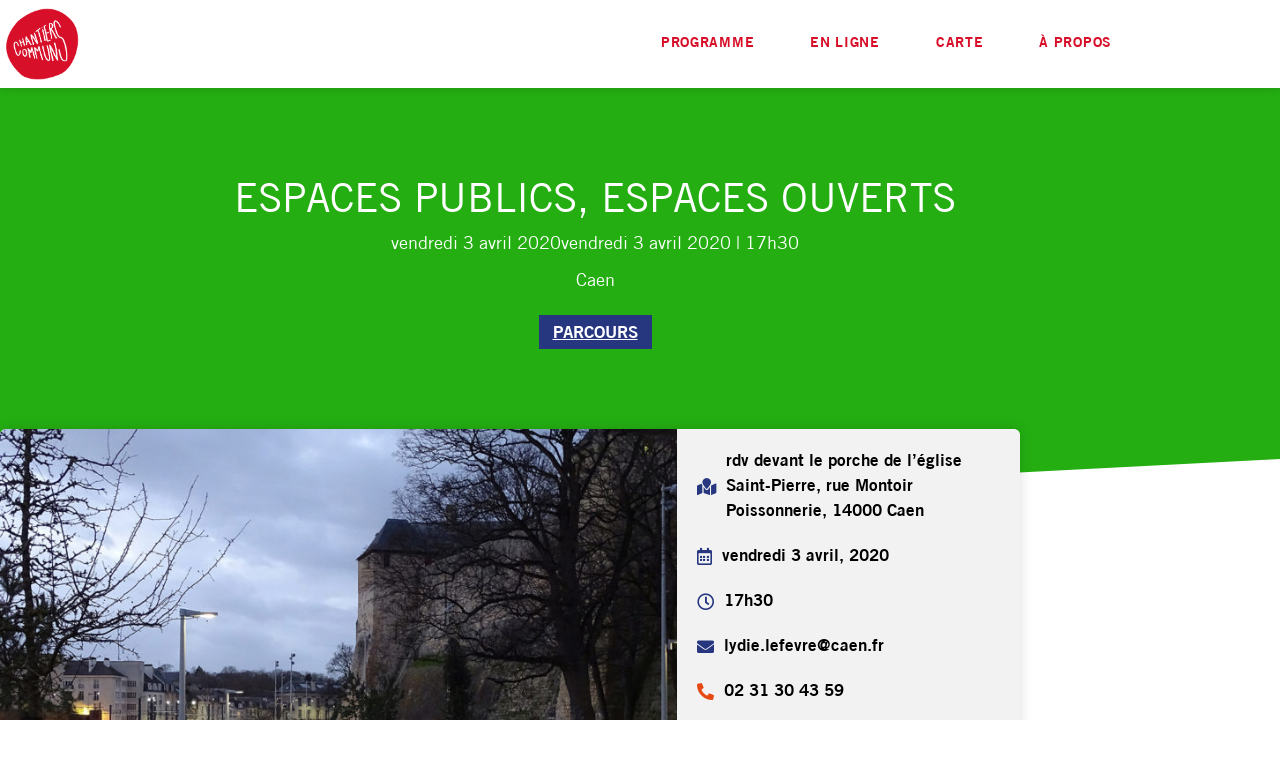

--- FILE ---
content_type: text/html; charset=UTF-8
request_url: https://chantierscommuns.fr/evenement/espaces-publics-espaces-ouverts/
body_size: 19752
content:
<!doctype html>
<html lang="fr-FR" prefix="og: https://ogp.me/ns#">
<head>
	<meta charset="UTF-8">
	<meta name="viewport" content="width=device-width, initial-scale=1">
	<link rel="profile" href="https://gmpg.org/xfn/11">
		<style>img:is([sizes="auto" i], [sizes^="auto," i]) { contain-intrinsic-size: 3000px 1500px }</style>
	
<!-- Optimisation des moteurs de recherche par Rank Math - https://rankmath.com/ -->
<title>Espaces publics, espaces ouverts - Chantiers communs</title>
<meta name="description" content="Des abords du château à la place de la République, parcourez le centre-ville de Caen et découvrez les projets qui transforment ses espaces publics pour les"/>
<meta name="robots" content="follow, index, max-snippet:-1, max-video-preview:-1, max-image-preview:large"/>
<link rel="canonical" href="https://chantierscommuns.fr/evenement/espaces-publics-espaces-ouverts/" />
<meta property="og:locale" content="fr_FR" />
<meta property="og:type" content="article" />
<meta property="og:title" content="Espaces publics, espaces ouverts - Chantiers communs" />
<meta property="og:description" content="Des abords du château à la place de la République, parcourez le centre-ville de Caen et découvrez les projets qui transforment ses espaces publics pour les" />
<meta property="og:url" content="https://chantierscommuns.fr/evenement/espaces-publics-espaces-ouverts/" />
<meta property="og:site_name" content="Chantiers Communs" />
<meta property="og:updated_time" content="2020-02-05T23:55:12+01:00" />
<meta property="og:image" content="https://chantierscommuns.fr/wp-content/uploads/2020/01/2020_04_03_CAEN_ESPACES_PUBLICS-©-Ville-de-Caen-J-Ch-Lorieux.jpg" />
<meta property="og:image:secure_url" content="https://chantierscommuns.fr/wp-content/uploads/2020/01/2020_04_03_CAEN_ESPACES_PUBLICS-©-Ville-de-Caen-J-Ch-Lorieux.jpg" />
<meta property="og:image:width" content="1200" />
<meta property="og:image:height" content="926" />
<meta property="og:image:alt" content="Espaces publics, espaces ouverts" />
<meta property="og:image:type" content="image/jpeg" />
<meta name="twitter:card" content="summary_large_image" />
<meta name="twitter:title" content="Espaces publics, espaces ouverts - Chantiers communs" />
<meta name="twitter:description" content="Des abords du château à la place de la République, parcourez le centre-ville de Caen et découvrez les projets qui transforment ses espaces publics pour les" />
<meta name="twitter:image" content="https://chantierscommuns.fr/wp-content/uploads/2020/01/2020_04_03_CAEN_ESPACES_PUBLICS-©-Ville-de-Caen-J-Ch-Lorieux.jpg" />
<!-- /Extension Rank Math WordPress SEO -->

<link rel='dns-prefetch' href='//maps.googleapis.com' />
<link rel="alternate" type="application/rss+xml" title="Chantiers communs &raquo; Flux" href="https://chantierscommuns.fr/feed/" />
<script>
window._wpemojiSettings = {"baseUrl":"https:\/\/s.w.org\/images\/core\/emoji\/15.0.3\/72x72\/","ext":".png","svgUrl":"https:\/\/s.w.org\/images\/core\/emoji\/15.0.3\/svg\/","svgExt":".svg","source":{"concatemoji":"https:\/\/chantierscommuns.fr\/wp-includes\/js\/wp-emoji-release.min.js?ver=6.7.4"}};
/*! This file is auto-generated */
!function(i,n){var o,s,e;function c(e){try{var t={supportTests:e,timestamp:(new Date).valueOf()};sessionStorage.setItem(o,JSON.stringify(t))}catch(e){}}function p(e,t,n){e.clearRect(0,0,e.canvas.width,e.canvas.height),e.fillText(t,0,0);var t=new Uint32Array(e.getImageData(0,0,e.canvas.width,e.canvas.height).data),r=(e.clearRect(0,0,e.canvas.width,e.canvas.height),e.fillText(n,0,0),new Uint32Array(e.getImageData(0,0,e.canvas.width,e.canvas.height).data));return t.every(function(e,t){return e===r[t]})}function u(e,t,n){switch(t){case"flag":return n(e,"\ud83c\udff3\ufe0f\u200d\u26a7\ufe0f","\ud83c\udff3\ufe0f\u200b\u26a7\ufe0f")?!1:!n(e,"\ud83c\uddfa\ud83c\uddf3","\ud83c\uddfa\u200b\ud83c\uddf3")&&!n(e,"\ud83c\udff4\udb40\udc67\udb40\udc62\udb40\udc65\udb40\udc6e\udb40\udc67\udb40\udc7f","\ud83c\udff4\u200b\udb40\udc67\u200b\udb40\udc62\u200b\udb40\udc65\u200b\udb40\udc6e\u200b\udb40\udc67\u200b\udb40\udc7f");case"emoji":return!n(e,"\ud83d\udc26\u200d\u2b1b","\ud83d\udc26\u200b\u2b1b")}return!1}function f(e,t,n){var r="undefined"!=typeof WorkerGlobalScope&&self instanceof WorkerGlobalScope?new OffscreenCanvas(300,150):i.createElement("canvas"),a=r.getContext("2d",{willReadFrequently:!0}),o=(a.textBaseline="top",a.font="600 32px Arial",{});return e.forEach(function(e){o[e]=t(a,e,n)}),o}function t(e){var t=i.createElement("script");t.src=e,t.defer=!0,i.head.appendChild(t)}"undefined"!=typeof Promise&&(o="wpEmojiSettingsSupports",s=["flag","emoji"],n.supports={everything:!0,everythingExceptFlag:!0},e=new Promise(function(e){i.addEventListener("DOMContentLoaded",e,{once:!0})}),new Promise(function(t){var n=function(){try{var e=JSON.parse(sessionStorage.getItem(o));if("object"==typeof e&&"number"==typeof e.timestamp&&(new Date).valueOf()<e.timestamp+604800&&"object"==typeof e.supportTests)return e.supportTests}catch(e){}return null}();if(!n){if("undefined"!=typeof Worker&&"undefined"!=typeof OffscreenCanvas&&"undefined"!=typeof URL&&URL.createObjectURL&&"undefined"!=typeof Blob)try{var e="postMessage("+f.toString()+"("+[JSON.stringify(s),u.toString(),p.toString()].join(",")+"));",r=new Blob([e],{type:"text/javascript"}),a=new Worker(URL.createObjectURL(r),{name:"wpTestEmojiSupports"});return void(a.onmessage=function(e){c(n=e.data),a.terminate(),t(n)})}catch(e){}c(n=f(s,u,p))}t(n)}).then(function(e){for(var t in e)n.supports[t]=e[t],n.supports.everything=n.supports.everything&&n.supports[t],"flag"!==t&&(n.supports.everythingExceptFlag=n.supports.everythingExceptFlag&&n.supports[t]);n.supports.everythingExceptFlag=n.supports.everythingExceptFlag&&!n.supports.flag,n.DOMReady=!1,n.readyCallback=function(){n.DOMReady=!0}}).then(function(){return e}).then(function(){var e;n.supports.everything||(n.readyCallback(),(e=n.source||{}).concatemoji?t(e.concatemoji):e.wpemoji&&e.twemoji&&(t(e.twemoji),t(e.wpemoji)))}))}((window,document),window._wpemojiSettings);
</script>
<link rel='stylesheet' id='sbi_styles-css' href='https://chantierscommuns.fr/wp-content/plugins/instagram-feed/css/sbi-styles.min.css?ver=6.10.0' media='all' />
<style id='wp-emoji-styles-inline-css'>

	img.wp-smiley, img.emoji {
		display: inline !important;
		border: none !important;
		box-shadow: none !important;
		height: 1em !important;
		width: 1em !important;
		margin: 0 0.07em !important;
		vertical-align: -0.1em !important;
		background: none !important;
		padding: 0 !important;
	}
</style>
<link rel='stylesheet' id='wp-block-library-css' href='https://chantierscommuns.fr/wp-includes/css/dist/block-library/style.min.css?ver=6.7.4' media='all' />
<link rel='stylesheet' id='jet-engine-frontend-css' href='https://chantierscommuns.fr/wp-content/plugins/jet-engine/assets/css/frontend.css?ver=3.6.4' media='all' />
<style id='global-styles-inline-css'>
:root{--wp--preset--aspect-ratio--square: 1;--wp--preset--aspect-ratio--4-3: 4/3;--wp--preset--aspect-ratio--3-4: 3/4;--wp--preset--aspect-ratio--3-2: 3/2;--wp--preset--aspect-ratio--2-3: 2/3;--wp--preset--aspect-ratio--16-9: 16/9;--wp--preset--aspect-ratio--9-16: 9/16;--wp--preset--color--black: #000000;--wp--preset--color--cyan-bluish-gray: #abb8c3;--wp--preset--color--white: #ffffff;--wp--preset--color--pale-pink: #f78da7;--wp--preset--color--vivid-red: #cf2e2e;--wp--preset--color--luminous-vivid-orange: #ff6900;--wp--preset--color--luminous-vivid-amber: #fcb900;--wp--preset--color--light-green-cyan: #7bdcb5;--wp--preset--color--vivid-green-cyan: #00d084;--wp--preset--color--pale-cyan-blue: #8ed1fc;--wp--preset--color--vivid-cyan-blue: #0693e3;--wp--preset--color--vivid-purple: #9b51e0;--wp--preset--gradient--vivid-cyan-blue-to-vivid-purple: linear-gradient(135deg,rgba(6,147,227,1) 0%,rgb(155,81,224) 100%);--wp--preset--gradient--light-green-cyan-to-vivid-green-cyan: linear-gradient(135deg,rgb(122,220,180) 0%,rgb(0,208,130) 100%);--wp--preset--gradient--luminous-vivid-amber-to-luminous-vivid-orange: linear-gradient(135deg,rgba(252,185,0,1) 0%,rgba(255,105,0,1) 100%);--wp--preset--gradient--luminous-vivid-orange-to-vivid-red: linear-gradient(135deg,rgba(255,105,0,1) 0%,rgb(207,46,46) 100%);--wp--preset--gradient--very-light-gray-to-cyan-bluish-gray: linear-gradient(135deg,rgb(238,238,238) 0%,rgb(169,184,195) 100%);--wp--preset--gradient--cool-to-warm-spectrum: linear-gradient(135deg,rgb(74,234,220) 0%,rgb(151,120,209) 20%,rgb(207,42,186) 40%,rgb(238,44,130) 60%,rgb(251,105,98) 80%,rgb(254,248,76) 100%);--wp--preset--gradient--blush-light-purple: linear-gradient(135deg,rgb(255,206,236) 0%,rgb(152,150,240) 100%);--wp--preset--gradient--blush-bordeaux: linear-gradient(135deg,rgb(254,205,165) 0%,rgb(254,45,45) 50%,rgb(107,0,62) 100%);--wp--preset--gradient--luminous-dusk: linear-gradient(135deg,rgb(255,203,112) 0%,rgb(199,81,192) 50%,rgb(65,88,208) 100%);--wp--preset--gradient--pale-ocean: linear-gradient(135deg,rgb(255,245,203) 0%,rgb(182,227,212) 50%,rgb(51,167,181) 100%);--wp--preset--gradient--electric-grass: linear-gradient(135deg,rgb(202,248,128) 0%,rgb(113,206,126) 100%);--wp--preset--gradient--midnight: linear-gradient(135deg,rgb(2,3,129) 0%,rgb(40,116,252) 100%);--wp--preset--font-size--small: 13px;--wp--preset--font-size--medium: 20px;--wp--preset--font-size--large: 36px;--wp--preset--font-size--x-large: 42px;--wp--preset--spacing--20: 0.44rem;--wp--preset--spacing--30: 0.67rem;--wp--preset--spacing--40: 1rem;--wp--preset--spacing--50: 1.5rem;--wp--preset--spacing--60: 2.25rem;--wp--preset--spacing--70: 3.38rem;--wp--preset--spacing--80: 5.06rem;--wp--preset--shadow--natural: 6px 6px 9px rgba(0, 0, 0, 0.2);--wp--preset--shadow--deep: 12px 12px 50px rgba(0, 0, 0, 0.4);--wp--preset--shadow--sharp: 6px 6px 0px rgba(0, 0, 0, 0.2);--wp--preset--shadow--outlined: 6px 6px 0px -3px rgba(255, 255, 255, 1), 6px 6px rgba(0, 0, 0, 1);--wp--preset--shadow--crisp: 6px 6px 0px rgba(0, 0, 0, 1);}:root { --wp--style--global--content-size: 800px;--wp--style--global--wide-size: 1200px; }:where(body) { margin: 0; }.wp-site-blocks > .alignleft { float: left; margin-right: 2em; }.wp-site-blocks > .alignright { float: right; margin-left: 2em; }.wp-site-blocks > .aligncenter { justify-content: center; margin-left: auto; margin-right: auto; }:where(.wp-site-blocks) > * { margin-block-start: 24px; margin-block-end: 0; }:where(.wp-site-blocks) > :first-child { margin-block-start: 0; }:where(.wp-site-blocks) > :last-child { margin-block-end: 0; }:root { --wp--style--block-gap: 24px; }:root :where(.is-layout-flow) > :first-child{margin-block-start: 0;}:root :where(.is-layout-flow) > :last-child{margin-block-end: 0;}:root :where(.is-layout-flow) > *{margin-block-start: 24px;margin-block-end: 0;}:root :where(.is-layout-constrained) > :first-child{margin-block-start: 0;}:root :where(.is-layout-constrained) > :last-child{margin-block-end: 0;}:root :where(.is-layout-constrained) > *{margin-block-start: 24px;margin-block-end: 0;}:root :where(.is-layout-flex){gap: 24px;}:root :where(.is-layout-grid){gap: 24px;}.is-layout-flow > .alignleft{float: left;margin-inline-start: 0;margin-inline-end: 2em;}.is-layout-flow > .alignright{float: right;margin-inline-start: 2em;margin-inline-end: 0;}.is-layout-flow > .aligncenter{margin-left: auto !important;margin-right: auto !important;}.is-layout-constrained > .alignleft{float: left;margin-inline-start: 0;margin-inline-end: 2em;}.is-layout-constrained > .alignright{float: right;margin-inline-start: 2em;margin-inline-end: 0;}.is-layout-constrained > .aligncenter{margin-left: auto !important;margin-right: auto !important;}.is-layout-constrained > :where(:not(.alignleft):not(.alignright):not(.alignfull)){max-width: var(--wp--style--global--content-size);margin-left: auto !important;margin-right: auto !important;}.is-layout-constrained > .alignwide{max-width: var(--wp--style--global--wide-size);}body .is-layout-flex{display: flex;}.is-layout-flex{flex-wrap: wrap;align-items: center;}.is-layout-flex > :is(*, div){margin: 0;}body .is-layout-grid{display: grid;}.is-layout-grid > :is(*, div){margin: 0;}body{padding-top: 0px;padding-right: 0px;padding-bottom: 0px;padding-left: 0px;}a:where(:not(.wp-element-button)){text-decoration: underline;}:root :where(.wp-element-button, .wp-block-button__link){background-color: #32373c;border-width: 0;color: #fff;font-family: inherit;font-size: inherit;line-height: inherit;padding: calc(0.667em + 2px) calc(1.333em + 2px);text-decoration: none;}.has-black-color{color: var(--wp--preset--color--black) !important;}.has-cyan-bluish-gray-color{color: var(--wp--preset--color--cyan-bluish-gray) !important;}.has-white-color{color: var(--wp--preset--color--white) !important;}.has-pale-pink-color{color: var(--wp--preset--color--pale-pink) !important;}.has-vivid-red-color{color: var(--wp--preset--color--vivid-red) !important;}.has-luminous-vivid-orange-color{color: var(--wp--preset--color--luminous-vivid-orange) !important;}.has-luminous-vivid-amber-color{color: var(--wp--preset--color--luminous-vivid-amber) !important;}.has-light-green-cyan-color{color: var(--wp--preset--color--light-green-cyan) !important;}.has-vivid-green-cyan-color{color: var(--wp--preset--color--vivid-green-cyan) !important;}.has-pale-cyan-blue-color{color: var(--wp--preset--color--pale-cyan-blue) !important;}.has-vivid-cyan-blue-color{color: var(--wp--preset--color--vivid-cyan-blue) !important;}.has-vivid-purple-color{color: var(--wp--preset--color--vivid-purple) !important;}.has-black-background-color{background-color: var(--wp--preset--color--black) !important;}.has-cyan-bluish-gray-background-color{background-color: var(--wp--preset--color--cyan-bluish-gray) !important;}.has-white-background-color{background-color: var(--wp--preset--color--white) !important;}.has-pale-pink-background-color{background-color: var(--wp--preset--color--pale-pink) !important;}.has-vivid-red-background-color{background-color: var(--wp--preset--color--vivid-red) !important;}.has-luminous-vivid-orange-background-color{background-color: var(--wp--preset--color--luminous-vivid-orange) !important;}.has-luminous-vivid-amber-background-color{background-color: var(--wp--preset--color--luminous-vivid-amber) !important;}.has-light-green-cyan-background-color{background-color: var(--wp--preset--color--light-green-cyan) !important;}.has-vivid-green-cyan-background-color{background-color: var(--wp--preset--color--vivid-green-cyan) !important;}.has-pale-cyan-blue-background-color{background-color: var(--wp--preset--color--pale-cyan-blue) !important;}.has-vivid-cyan-blue-background-color{background-color: var(--wp--preset--color--vivid-cyan-blue) !important;}.has-vivid-purple-background-color{background-color: var(--wp--preset--color--vivid-purple) !important;}.has-black-border-color{border-color: var(--wp--preset--color--black) !important;}.has-cyan-bluish-gray-border-color{border-color: var(--wp--preset--color--cyan-bluish-gray) !important;}.has-white-border-color{border-color: var(--wp--preset--color--white) !important;}.has-pale-pink-border-color{border-color: var(--wp--preset--color--pale-pink) !important;}.has-vivid-red-border-color{border-color: var(--wp--preset--color--vivid-red) !important;}.has-luminous-vivid-orange-border-color{border-color: var(--wp--preset--color--luminous-vivid-orange) !important;}.has-luminous-vivid-amber-border-color{border-color: var(--wp--preset--color--luminous-vivid-amber) !important;}.has-light-green-cyan-border-color{border-color: var(--wp--preset--color--light-green-cyan) !important;}.has-vivid-green-cyan-border-color{border-color: var(--wp--preset--color--vivid-green-cyan) !important;}.has-pale-cyan-blue-border-color{border-color: var(--wp--preset--color--pale-cyan-blue) !important;}.has-vivid-cyan-blue-border-color{border-color: var(--wp--preset--color--vivid-cyan-blue) !important;}.has-vivid-purple-border-color{border-color: var(--wp--preset--color--vivid-purple) !important;}.has-vivid-cyan-blue-to-vivid-purple-gradient-background{background: var(--wp--preset--gradient--vivid-cyan-blue-to-vivid-purple) !important;}.has-light-green-cyan-to-vivid-green-cyan-gradient-background{background: var(--wp--preset--gradient--light-green-cyan-to-vivid-green-cyan) !important;}.has-luminous-vivid-amber-to-luminous-vivid-orange-gradient-background{background: var(--wp--preset--gradient--luminous-vivid-amber-to-luminous-vivid-orange) !important;}.has-luminous-vivid-orange-to-vivid-red-gradient-background{background: var(--wp--preset--gradient--luminous-vivid-orange-to-vivid-red) !important;}.has-very-light-gray-to-cyan-bluish-gray-gradient-background{background: var(--wp--preset--gradient--very-light-gray-to-cyan-bluish-gray) !important;}.has-cool-to-warm-spectrum-gradient-background{background: var(--wp--preset--gradient--cool-to-warm-spectrum) !important;}.has-blush-light-purple-gradient-background{background: var(--wp--preset--gradient--blush-light-purple) !important;}.has-blush-bordeaux-gradient-background{background: var(--wp--preset--gradient--blush-bordeaux) !important;}.has-luminous-dusk-gradient-background{background: var(--wp--preset--gradient--luminous-dusk) !important;}.has-pale-ocean-gradient-background{background: var(--wp--preset--gradient--pale-ocean) !important;}.has-electric-grass-gradient-background{background: var(--wp--preset--gradient--electric-grass) !important;}.has-midnight-gradient-background{background: var(--wp--preset--gradient--midnight) !important;}.has-small-font-size{font-size: var(--wp--preset--font-size--small) !important;}.has-medium-font-size{font-size: var(--wp--preset--font-size--medium) !important;}.has-large-font-size{font-size: var(--wp--preset--font-size--large) !important;}.has-x-large-font-size{font-size: var(--wp--preset--font-size--x-large) !important;}
:root :where(.wp-block-pullquote){font-size: 1.5em;line-height: 1.6;}
</style>
<link rel='stylesheet' id='parent-style-css' href='https://chantierscommuns.fr/wp-content/themes/hello-elementor/style.css?ver=6.7.4' media='all' />
<link rel='stylesheet' id='child-style-css' href='https://chantierscommuns.fr/wp-content/themes/chantierscommuns/style.css?ver=6.7.4' media='all' />
<link rel='stylesheet' id='hello-elementor-css' href='https://chantierscommuns.fr/wp-content/themes/hello-elementor/style.min.css?ver=3.3.0' media='all' />
<link rel='stylesheet' id='hello-elementor-theme-style-css' href='https://chantierscommuns.fr/wp-content/themes/hello-elementor/theme.min.css?ver=3.3.0' media='all' />
<link rel='stylesheet' id='hello-elementor-header-footer-css' href='https://chantierscommuns.fr/wp-content/themes/hello-elementor/header-footer.min.css?ver=3.3.0' media='all' />
<link rel='stylesheet' id='elementor-frontend-css' href='https://chantierscommuns.fr/wp-content/plugins/elementor/assets/css/frontend.min.css?ver=3.34.0' media='all' />
<link rel='stylesheet' id='widget-heading-css' href='https://chantierscommuns.fr/wp-content/plugins/elementor/assets/css/widget-heading.min.css?ver=3.34.0' media='all' />
<link rel='stylesheet' id='widget-image-css' href='https://chantierscommuns.fr/wp-content/plugins/elementor/assets/css/widget-image.min.css?ver=3.34.0' media='all' />
<link rel='stylesheet' id='widget-nav-menu-css' href='https://chantierscommuns.fr/wp-content/plugins/elementor-pro/assets/css/widget-nav-menu.min.css?ver=3.34.0' media='all' />
<link rel='stylesheet' id='e-sticky-css' href='https://chantierscommuns.fr/wp-content/plugins/elementor-pro/assets/css/modules/sticky.min.css?ver=3.34.0' media='all' />
<link rel='stylesheet' id='swiper-css' href='https://chantierscommuns.fr/wp-content/plugins/elementor/assets/lib/swiper/v8/css/swiper.min.css?ver=8.4.5' media='all' />
<link rel='stylesheet' id='e-swiper-css' href='https://chantierscommuns.fr/wp-content/plugins/elementor/assets/css/conditionals/e-swiper.min.css?ver=3.34.0' media='all' />
<link rel='stylesheet' id='widget-image-carousel-css' href='https://chantierscommuns.fr/wp-content/plugins/elementor/assets/css/widget-image-carousel.min.css?ver=3.34.0' media='all' />
<link rel='stylesheet' id='widget-form-css' href='https://chantierscommuns.fr/wp-content/plugins/elementor-pro/assets/css/widget-form.min.css?ver=3.34.0' media='all' />
<link rel='stylesheet' id='widget-social-icons-css' href='https://chantierscommuns.fr/wp-content/plugins/elementor/assets/css/widget-social-icons.min.css?ver=3.34.0' media='all' />
<link rel='stylesheet' id='e-apple-webkit-css' href='https://chantierscommuns.fr/wp-content/plugins/elementor/assets/css/conditionals/apple-webkit.min.css?ver=3.34.0' media='all' />
<link rel='stylesheet' id='e-shapes-css' href='https://chantierscommuns.fr/wp-content/plugins/elementor/assets/css/conditionals/shapes.min.css?ver=3.34.0' media='all' />
<link rel='stylesheet' id='e-popup-css' href='https://chantierscommuns.fr/wp-content/plugins/elementor-pro/assets/css/conditionals/popup.min.css?ver=3.34.0' media='all' />
<link rel='stylesheet' id='elementor-icons-css' href='https://chantierscommuns.fr/wp-content/plugins/elementor/assets/lib/eicons/css/elementor-icons.min.css?ver=5.45.0' media='all' />
<link rel='stylesheet' id='elementor-post-1266-css' href='https://chantierscommuns.fr/wp-content/uploads/elementor/css/post-1266.css?ver=1767172230' media='all' />
<link rel='stylesheet' id='font-awesome-5-all-css' href='https://chantierscommuns.fr/wp-content/plugins/elementor/assets/lib/font-awesome/css/all.min.css?ver=3.34.0' media='all' />
<link rel='stylesheet' id='font-awesome-4-shim-css' href='https://chantierscommuns.fr/wp-content/plugins/elementor/assets/lib/font-awesome/css/v4-shims.min.css?ver=3.34.0' media='all' />
<link rel='stylesheet' id='namogo-icons-css' href='https://chantierscommuns.fr/wp-content/plugins/elementor-extras/assets/lib/nicons/css/nicons.css?ver=2.2.52' media='all' />
<link rel='stylesheet' id='elementor-extras-frontend-css' href='https://chantierscommuns.fr/wp-content/plugins/elementor-extras/assets/css/frontend.min.css?ver=2.2.52' media='all' />
<link rel='stylesheet' id='sbistyles-css' href='https://chantierscommuns.fr/wp-content/plugins/instagram-feed/css/sbi-styles.min.css?ver=6.10.0' media='all' />
<link rel='stylesheet' id='elementor-post-2910-css' href='https://chantierscommuns.fr/wp-content/uploads/elementor/css/post-2910.css?ver=1767172230' media='all' />
<link rel='stylesheet' id='elementor-post-770-css' href='https://chantierscommuns.fr/wp-content/uploads/elementor/css/post-770.css?ver=1767172231' media='all' />
<link rel='stylesheet' id='elementor-post-308-css' href='https://chantierscommuns.fr/wp-content/uploads/elementor/css/post-308.css?ver=1767173415' media='all' />
<link rel='stylesheet' id='elementor-post-482-css' href='https://chantierscommuns.fr/wp-content/uploads/elementor/css/post-482.css?ver=1767172425' media='all' />
<link rel='stylesheet' id='elementor-post-1120-css' href='https://chantierscommuns.fr/wp-content/uploads/elementor/css/post-1120.css?ver=1767172231' media='all' />
<link rel='stylesheet' id='elementor-icons-shared-0-css' href='https://chantierscommuns.fr/wp-content/plugins/elementor/assets/lib/font-awesome/css/fontawesome.min.css?ver=5.15.3' media='all' />
<link rel='stylesheet' id='elementor-icons-fa-solid-css' href='https://chantierscommuns.fr/wp-content/plugins/elementor/assets/lib/font-awesome/css/solid.min.css?ver=5.15.3' media='all' />
<link rel='stylesheet' id='elementor-icons-fa-brands-css' href='https://chantierscommuns.fr/wp-content/plugins/elementor/assets/lib/font-awesome/css/brands.min.css?ver=5.15.3' media='all' />
<link rel='stylesheet' id='elementor-icons-fa-regular-css' href='https://chantierscommuns.fr/wp-content/plugins/elementor/assets/lib/font-awesome/css/regular.min.css?ver=5.15.3' media='all' />
<script async src="https://chantierscommuns.fr/wp-content/plugins/burst-statistics/helpers/timeme/timeme.min.js?ver=1761124011" id="burst-timeme-js"></script>
<script id="burst-js-extra">
var burst = {"tracking":{"isInitialHit":true,"lastUpdateTimestamp":0,"beacon_url":"https:\/\/chantierscommuns.fr\/wp-content\/plugins\/burst-statistics\/endpoint.php","ajaxUrl":"https:\/\/chantierscommuns.fr\/wp-admin\/admin-ajax.php"},"options":{"cookieless":1,"pageUrl":"https:\/\/chantierscommuns.fr\/evenement\/espaces-publics-espaces-ouverts\/","beacon_enabled":1,"do_not_track":0,"enable_turbo_mode":0,"track_url_change":0,"cookie_retention_days":30,"debug":0},"goals":{"completed":[],"scriptUrl":"https:\/\/chantierscommuns.fr\/wp-content\/plugins\/burst-statistics\/\/assets\/js\/build\/burst-goals.js?v=1761124011","active":[]},"cache":{"uid":null,"fingerprint":null,"isUserAgent":null,"isDoNotTrack":null,"useCookies":null}};
</script>
<script async src="https://chantierscommuns.fr/wp-content/plugins/burst-statistics/assets/js/build/burst-cookieless.min.js?ver=1761124011" id="burst-js"></script>
<script src="https://chantierscommuns.fr/wp-includes/js/jquery/jquery.min.js?ver=3.7.1" id="jquery-core-js"></script>
<script src="https://chantierscommuns.fr/wp-includes/js/jquery/jquery-migrate.min.js?ver=3.4.1" id="jquery-migrate-js"></script>
<script src="https://chantierscommuns.fr/wp-content/plugins/elementor/assets/lib/font-awesome/js/v4-shims.min.js?ver=3.34.0" id="font-awesome-4-shim-js"></script>
<link rel="https://api.w.org/" href="https://chantierscommuns.fr/wp-json/" /><link rel="alternate" title="JSON" type="application/json" href="https://chantierscommuns.fr/wp-json/wp/v2/evenement/650" /><link rel="EditURI" type="application/rsd+xml" title="RSD" href="https://chantierscommuns.fr/xmlrpc.php?rsd" />
<meta name="generator" content="WordPress 6.7.4" />
<link rel='shortlink' href='https://chantierscommuns.fr/?p=650' />
<link rel="alternate" title="oEmbed (JSON)" type="application/json+oembed" href="https://chantierscommuns.fr/wp-json/oembed/1.0/embed?url=https%3A%2F%2Fchantierscommuns.fr%2Fevenement%2Fespaces-publics-espaces-ouverts%2F" />
<link rel="alternate" title="oEmbed (XML)" type="text/xml+oembed" href="https://chantierscommuns.fr/wp-json/oembed/1.0/embed?url=https%3A%2F%2Fchantierscommuns.fr%2Fevenement%2Fespaces-publics-espaces-ouverts%2F&#038;format=xml" />
<meta name="generator" content="Elementor 3.34.0; features: additional_custom_breakpoints; settings: css_print_method-external, google_font-enabled, font_display-auto">
<!-- Global site tag (gtag.js) - Google Analytics -->
<script async src="https://www.googletagmanager.com/gtag/js?id=G-GYZRM33PKP"></script>
<script>
  window.dataLayer = window.dataLayer || [];
  function gtag(){dataLayer.push(arguments);}
  gtag('js', new Date());

  gtag('config', 'G-GYZRM33PKP');
</script>
			<style>
				.e-con.e-parent:nth-of-type(n+4):not(.e-lazyloaded):not(.e-no-lazyload),
				.e-con.e-parent:nth-of-type(n+4):not(.e-lazyloaded):not(.e-no-lazyload) * {
					background-image: none !important;
				}
				@media screen and (max-height: 1024px) {
					.e-con.e-parent:nth-of-type(n+3):not(.e-lazyloaded):not(.e-no-lazyload),
					.e-con.e-parent:nth-of-type(n+3):not(.e-lazyloaded):not(.e-no-lazyload) * {
						background-image: none !important;
					}
				}
				@media screen and (max-height: 640px) {
					.e-con.e-parent:nth-of-type(n+2):not(.e-lazyloaded):not(.e-no-lazyload),
					.e-con.e-parent:nth-of-type(n+2):not(.e-lazyloaded):not(.e-no-lazyload) * {
						background-image: none !important;
					}
				}
			</style>
			<link rel="icon" href="https://chantierscommuns.fr/wp-content/uploads/2021/02/cropped-favicon-32x32.png" sizes="32x32" />
<link rel="icon" href="https://chantierscommuns.fr/wp-content/uploads/2021/02/cropped-favicon-192x192.png" sizes="192x192" />
<link rel="apple-touch-icon" href="https://chantierscommuns.fr/wp-content/uploads/2021/02/cropped-favicon-180x180.png" />
<meta name="msapplication-TileImage" content="https://chantierscommuns.fr/wp-content/uploads/2021/02/cropped-favicon-270x270.png" />
		<style id="wp-custom-css">
			.page-header-image{
	display: none;
}
body{
	font-family: "Trade Gothic", Sans-serif;
}

.day-pad .jet-calendar-week__day-header {
    display: none;
}

.lei-pro{
	display: block;
  font-size: .8em;
  color: var(--e-global-color-primary);
  font-weight: bold;
}
.lei-famille{
	color: #23A455;
}

/*.elementor-nav-menu li:after {
    content: 'hello';
    bottom: 8px;
    position: absolute;
    text-align: center;
    width: 100%;
    font-size: 14px;
}

.elementor-nav-menu li.menu-programme:after {
    content: 'le programme';
}*/		</style>
		</head>
<body class="evenement-template-default single single-evenement postid-650 wp-custom-logo wp-embed-responsive theme-default elementor-default elementor-kit-1266 elementor-page-308" data-burst_id="650" data-burst_type="evenement">


<a class="skip-link screen-reader-text" href="#content">Aller au contenu</a>

		<header data-elementor-type="header" data-elementor-id="2910" class="elementor elementor-2910 elementor-location-header" data-elementor-post-type="elementor_library">
					<section class="elementor-section elementor-top-section elementor-element elementor-element-a061466 elementor-section-content-middle elementor-section-boxed elementor-section-height-default elementor-section-height-default" data-id="a061466" data-element_type="section" data-settings="{&quot;background_background&quot;:&quot;classic&quot;,&quot;sticky&quot;:&quot;top&quot;,&quot;jet_parallax_layout_list&quot;:[{&quot;jet_parallax_layout_image&quot;:{&quot;url&quot;:&quot;&quot;,&quot;id&quot;:&quot;&quot;,&quot;size&quot;:&quot;&quot;},&quot;_id&quot;:&quot;bcf5802&quot;,&quot;jet_parallax_layout_image_tablet&quot;:{&quot;url&quot;:&quot;&quot;,&quot;id&quot;:&quot;&quot;,&quot;size&quot;:&quot;&quot;},&quot;jet_parallax_layout_image_mobile&quot;:{&quot;url&quot;:&quot;&quot;,&quot;id&quot;:&quot;&quot;,&quot;size&quot;:&quot;&quot;},&quot;jet_parallax_layout_speed&quot;:{&quot;unit&quot;:&quot;%&quot;,&quot;size&quot;:50,&quot;sizes&quot;:[]},&quot;jet_parallax_layout_type&quot;:&quot;scroll&quot;,&quot;jet_parallax_layout_direction&quot;:null,&quot;jet_parallax_layout_fx_direction&quot;:null,&quot;jet_parallax_layout_z_index&quot;:&quot;&quot;,&quot;jet_parallax_layout_bg_x&quot;:50,&quot;jet_parallax_layout_bg_x_tablet&quot;:&quot;&quot;,&quot;jet_parallax_layout_bg_x_mobile&quot;:&quot;&quot;,&quot;jet_parallax_layout_bg_y&quot;:50,&quot;jet_parallax_layout_bg_y_tablet&quot;:&quot;&quot;,&quot;jet_parallax_layout_bg_y_mobile&quot;:&quot;&quot;,&quot;jet_parallax_layout_bg_size&quot;:&quot;auto&quot;,&quot;jet_parallax_layout_bg_size_tablet&quot;:&quot;&quot;,&quot;jet_parallax_layout_bg_size_mobile&quot;:&quot;&quot;,&quot;jet_parallax_layout_animation_prop&quot;:&quot;transform&quot;,&quot;jet_parallax_layout_on&quot;:[&quot;desktop&quot;,&quot;tablet&quot;]}],&quot;sticky_on&quot;:[&quot;desktop&quot;,&quot;tablet&quot;,&quot;mobile&quot;],&quot;sticky_offset&quot;:0,&quot;sticky_effects_offset&quot;:0,&quot;sticky_anchor_link_offset&quot;:0}">
						<div class="elementor-container elementor-column-gap-no">
					<div class="elementor-column elementor-col-50 elementor-top-column elementor-element elementor-element-32dc066c" data-id="32dc066c" data-element_type="column">
			<div class="elementor-widget-wrap elementor-element-populated">
						<div class="elementor-element elementor-element-431204a6 elementor-widget elementor-widget-image" data-id="431204a6" data-element_type="widget" data-widget_type="image.default">
				<div class="elementor-widget-container">
																<a href="https://chantierscommuns.fr">
							<img fetchpriority="high" width="800" height="783" src="https://chantierscommuns.fr/wp-content/uploads/2020/01/LOGO2025_rouge.png" class="attachment-large size-large wp-image-8411" alt="" srcset="https://chantierscommuns.fr/wp-content/uploads/2020/01/LOGO2025_rouge.png 900w, https://chantierscommuns.fr/wp-content/uploads/2020/01/LOGO2025_rouge-400x392.png 400w, https://chantierscommuns.fr/wp-content/uploads/2020/01/LOGO2025_rouge-768x752.png 768w" sizes="(max-width: 800px) 100vw, 800px" />								</a>
															</div>
				</div>
					</div>
		</div>
				<div class="elementor-column elementor-col-50 elementor-top-column elementor-element elementor-element-249b6846" data-id="249b6846" data-element_type="column">
			<div class="elementor-widget-wrap elementor-element-populated">
						<div class="elementor-element elementor-element-4ed1998 elementor-nav-menu__align-end elementor-nav-menu--stretch elementor-nav-menu--dropdown-tablet elementor-nav-menu__text-align-aside elementor-nav-menu--toggle elementor-nav-menu--burger elementor-widget elementor-widget-nav-menu" data-id="4ed1998" data-element_type="widget" data-settings="{&quot;full_width&quot;:&quot;stretch&quot;,&quot;layout&quot;:&quot;horizontal&quot;,&quot;submenu_icon&quot;:{&quot;value&quot;:&quot;&lt;i class=\&quot;fas fa-caret-down\&quot; aria-hidden=\&quot;true\&quot;&gt;&lt;\/i&gt;&quot;,&quot;library&quot;:&quot;fa-solid&quot;},&quot;toggle&quot;:&quot;burger&quot;}" data-widget_type="nav-menu.default">
				<div class="elementor-widget-container">
								<nav aria-label="Menu" class="elementor-nav-menu--main elementor-nav-menu__container elementor-nav-menu--layout-horizontal e--pointer-underline e--animation-drop-in">
				<ul id="menu-1-4ed1998" class="elementor-nav-menu"><li class="menu-programme menu-item menu-item-type-post_type menu-item-object-page menu-item-594"><a href="https://chantierscommuns.fr/programme/" class="elementor-item">programme</a></li>
<li class="menu-item menu-item-type-taxonomy menu-item-object-post_tag menu-item-8491"><a href="https://chantierscommuns.fr/tag/en-ligne-2025/" class="elementor-item">En ligne</a></li>
<li class="menu-item menu-item-type-post_type menu-item-object-page menu-item-626"><a href="https://chantierscommuns.fr/carte/" class="elementor-item">Carte</a></li>
<li class="menu-item menu-item-type-post_type menu-item-object-page menu-item-744"><a href="https://chantierscommuns.fr/a-propos/" class="elementor-item">À propos</a></li>
</ul>			</nav>
					<div class="elementor-menu-toggle" role="button" tabindex="0" aria-label="Permuter le menu" aria-expanded="false">
			<i aria-hidden="true" role="presentation" class="elementor-menu-toggle__icon--open eicon-menu-bar"></i><i aria-hidden="true" role="presentation" class="elementor-menu-toggle__icon--close eicon-close"></i>		</div>
					<nav class="elementor-nav-menu--dropdown elementor-nav-menu__container" aria-hidden="true">
				<ul id="menu-2-4ed1998" class="elementor-nav-menu"><li class="menu-programme menu-item menu-item-type-post_type menu-item-object-page menu-item-594"><a href="https://chantierscommuns.fr/programme/" class="elementor-item" tabindex="-1">programme</a></li>
<li class="menu-item menu-item-type-taxonomy menu-item-object-post_tag menu-item-8491"><a href="https://chantierscommuns.fr/tag/en-ligne-2025/" class="elementor-item" tabindex="-1">En ligne</a></li>
<li class="menu-item menu-item-type-post_type menu-item-object-page menu-item-626"><a href="https://chantierscommuns.fr/carte/" class="elementor-item" tabindex="-1">Carte</a></li>
<li class="menu-item menu-item-type-post_type menu-item-object-page menu-item-744"><a href="https://chantierscommuns.fr/a-propos/" class="elementor-item" tabindex="-1">À propos</a></li>
</ul>			</nav>
						</div>
				</div>
					</div>
		</div>
					</div>
		</section>
				</header>
				<div data-elementor-type="single" data-elementor-id="308" class="elementor elementor-308 elementor-location-single post-650 evenement type-evenement status-publish has-post-thumbnail hentry event_category-parcours" data-elementor-post-type="elementor_library">
					<section class="elementor-section elementor-top-section elementor-element elementor-element-b98597e elementor-section-boxed elementor-section-height-default elementor-section-height-default" data-id="b98597e" data-element_type="section" data-settings="{&quot;background_background&quot;:&quot;classic&quot;,&quot;shape_divider_bottom&quot;:&quot;tilt&quot;,&quot;jet_parallax_layout_list&quot;:[]}">
					<div class="elementor-shape elementor-shape-bottom" aria-hidden="true" data-negative="false">
			<svg xmlns="http://www.w3.org/2000/svg" viewBox="0 0 1000 100" preserveAspectRatio="none">
	<path class="elementor-shape-fill" d="M0,6V0h1000v100L0,6z"/>
</svg>		</div>
					<div class="elementor-container elementor-column-gap-default">
					<div class="elementor-column elementor-col-100 elementor-top-column elementor-element elementor-element-a554bf1" data-id="a554bf1" data-element_type="column">
			<div class="elementor-widget-wrap elementor-element-populated">
						<div class="elementor-element elementor-element-6117c4f elementor-widget elementor-widget-theme-post-title elementor-page-title elementor-widget-heading" data-id="6117c4f" data-element_type="widget" data-widget_type="theme-post-title.default">
				<div class="elementor-widget-container">
					<h1 class="elementor-heading-title elementor-size-default">Espaces publics, espaces ouverts</h1>				</div>
				</div>
				<section class="elementor-section elementor-inner-section elementor-element elementor-element-7bcd2e9 elementor-section-boxed elementor-section-height-default elementor-section-height-default" data-id="7bcd2e9" data-element_type="section" data-settings="{&quot;ee_display_conditions_enable&quot;:&quot;yes&quot;,&quot;jet_parallax_layout_list&quot;:[]}">
						<div class="elementor-container elementor-column-gap-default">
					<div class="elementor-column elementor-col-100 elementor-inner-column elementor-element elementor-element-1d21f83" data-id="1d21f83" data-element_type="column">
			<div class="elementor-widget-wrap elementor-element-populated">
						<div class="elementor-element elementor-element-a6e0d52 elementor-widget__width-auto elementor-widget elementor-widget-jet-listing-dynamic-field" data-id="a6e0d52" data-element_type="widget" data-settings="{&quot;ee_display_conditions_enable&quot;:&quot;yes&quot;,&quot;ee_display_conditions_output&quot;:&quot;yes&quot;}" data-widget_type="jet-listing-dynamic-field.default">
				<div class="elementor-widget-container">
					<div class="jet-listing jet-listing-dynamic-field display-inline"><div class="jet-listing-dynamic-field__inline-wrap"><span class="jet-listing-dynamic-field__content">vendredi 3 avril 2020</span></div></div>				</div>
				</div>
				<div class="elementor-element elementor-element-9495ae9 elementor-widget__width-auto elementor-widget elementor-widget-jet-listing-dynamic-field" data-id="9495ae9" data-element_type="widget" data-settings="{&quot;ee_display_conditions_enable&quot;:&quot;yes&quot;,&quot;ee_display_conditions_output&quot;:&quot;yes&quot;}" data-widget_type="jet-listing-dynamic-field.default">
				<div class="elementor-widget-container">
					<div class="jet-listing jet-listing-dynamic-field display-inline"><div class="jet-listing-dynamic-field__inline-wrap"><span class="jet-listing-dynamic-field__content">vendredi 3 avril 2020</span></div></div>				</div>
				</div>
				<div class="elementor-element elementor-element-78e3f5c elementor-widget__width-auto date_fr elementor-widget elementor-widget-jet-listing-dynamic-field" data-id="78e3f5c" data-element_type="widget" data-widget_type="jet-listing-dynamic-field.default">
				<div class="elementor-widget-container">
					<div class="jet-listing jet-listing-dynamic-field display-inline"><div class="jet-listing-dynamic-field__inline-wrap"><span class="jet-listing-dynamic-field__content">&nbsp;| 17:30</span></div></div>				</div>
				</div>
					</div>
		</div>
					</div>
		</section>
				<div class="elementor-element elementor-element-0c426b9 elementor-widget elementor-widget-jet-listing-dynamic-field" data-id="0c426b9" data-element_type="widget" data-settings="{&quot;ee_display_conditions_enable&quot;:&quot;yes&quot;,&quot;ee_display_conditions_output&quot;:&quot;yes&quot;}" data-widget_type="jet-listing-dynamic-field.default">
				<div class="elementor-widget-container">
					<div class="jet-listing jet-listing-dynamic-field display-inline"><div class="jet-listing-dynamic-field__inline-wrap"><span class="jet-listing-dynamic-field__content">Caen</span></div></div>				</div>
				</div>
				<div class="ee-conditions--hidden elementor-element elementor-element-4c074fe elementor-widget elementor-widget-jet-listing-dynamic-field" data-id="4c074fe" data-element_type="widget" data-settings="{&quot;ee_display_conditions_enable&quot;:&quot;yes&quot;,&quot;ee_display_conditions_output&quot;:&quot;yes&quot;}" data-widget_type="jet-listing-dynamic-field.default">
				<div class="elementor-widget-container">
					<div class="jet-listing jet-listing-dynamic-field display-inline"><div class="jet-listing-dynamic-field__inline-wrap"><span class="jet-listing-dynamic-field__content"></span></div></div>				</div>
				</div>
				<div class="elementor-element elementor-element-0eea24e elementor-widget elementor-widget-jet-listing-dynamic-terms" data-id="0eea24e" data-element_type="widget" data-widget_type="jet-listing-dynamic-terms.default">
				<div class="elementor-widget-container">
					<div class="jet-listing jet-listing-dynamic-terms"><a href="https://chantierscommuns.fr/categorie_evenement/parcours/" class="jet-listing-dynamic-terms__link">parcours</a></div>				</div>
				</div>
				<section class="ee-conditions--hidden elementor-section elementor-inner-section elementor-element elementor-element-28393dd elementor-section-boxed elementor-section-height-default elementor-section-height-default" data-id="28393dd" data-element_type="section" data-settings="{&quot;ee_display_conditions_enable&quot;:&quot;yes&quot;,&quot;jet_parallax_layout_list&quot;:[]}">
						<div class="elementor-container elementor-column-gap-no">
					<div class="elementor-column elementor-col-100 elementor-inner-column elementor-element elementor-element-2f3c127" data-id="2f3c127" data-element_type="column">
			<div class="elementor-widget-wrap elementor-element-populated">
						<div class="elementor-element elementor-element-b6789e5 elementor-widget__width-auto elementor-widget elementor-widget-heading" data-id="b6789e5" data-element_type="widget" data-widget_type="heading.default">
				<div class="elementor-widget-container">
					<span class="elementor-heading-title elementor-size-default">Exposition</span>				</div>
				</div>
					</div>
		</div>
					</div>
		</section>
					</div>
		</div>
					</div>
		</section>
				<section class="elementor-section elementor-top-section elementor-element elementor-element-648942c elementor-section-boxed elementor-section-height-default elementor-section-height-default" data-id="648942c" data-element_type="section" data-settings="{&quot;jet_parallax_layout_list&quot;:[]}">
						<div class="elementor-container elementor-column-gap-default">
					<div class="elementor-column elementor-col-100 elementor-top-column elementor-element elementor-element-7aa1570" data-id="7aa1570" data-element_type="column" data-settings="{&quot;background_background&quot;:&quot;classic&quot;}">
			<div class="elementor-widget-wrap elementor-element-populated">
						<section class="elementor-section elementor-inner-section elementor-element elementor-element-b13e369 event-container elementor-section-boxed elementor-section-height-default elementor-section-height-default" data-id="b13e369" data-element_type="section" data-settings="{&quot;background_background&quot;:&quot;classic&quot;,&quot;jet_parallax_layout_list&quot;:[]}">
						<div class="elementor-container elementor-column-gap-no">
					<div class="elementor-column elementor-col-50 elementor-inner-column elementor-element elementor-element-6737667" data-id="6737667" data-element_type="column">
			<div class="elementor-widget-wrap elementor-element-populated">
						<div class="elementor-element elementor-element-393b18a elementor-widget elementor-widget-theme-post-featured-image elementor-widget-image" data-id="393b18a" data-element_type="widget" data-settings="{&quot;ee_display_conditions_enable&quot;:&quot;yes&quot;,&quot;ee_display_conditions_output&quot;:&quot;yes&quot;}" data-widget_type="theme-post-featured-image.default">
				<div class="elementor-widget-container">
												<figure class="wp-caption">
										<img width="768" height="593" src="https://chantierscommuns.fr/wp-content/uploads/2020/01/2020_04_03_CAEN_ESPACES_PUBLICS-©-Ville-de-Caen-J-Ch-Lorieux-768x593.jpg" class="attachment-medium_large size-medium_large wp-image-1037" alt="" srcset="https://chantierscommuns.fr/wp-content/uploads/2020/01/2020_04_03_CAEN_ESPACES_PUBLICS-©-Ville-de-Caen-J-Ch-Lorieux-768x593.jpg 768w, https://chantierscommuns.fr/wp-content/uploads/2020/01/2020_04_03_CAEN_ESPACES_PUBLICS-©-Ville-de-Caen-J-Ch-Lorieux-400x309.jpg 400w, https://chantierscommuns.fr/wp-content/uploads/2020/01/2020_04_03_CAEN_ESPACES_PUBLICS-©-Ville-de-Caen-J-Ch-Lorieux-1024x790.jpg 1024w, https://chantierscommuns.fr/wp-content/uploads/2020/01/2020_04_03_CAEN_ESPACES_PUBLICS-©-Ville-de-Caen-J-Ch-Lorieux-300x232.jpg 300w, https://chantierscommuns.fr/wp-content/uploads/2020/01/2020_04_03_CAEN_ESPACES_PUBLICS-©-Ville-de-Caen-J-Ch-Lorieux.jpg 1200w" sizes="(max-width: 768px) 100vw, 768px" />											<figcaption class="widget-image-caption wp-caption-text">© Ville de Caen - J.-Ch.Lorieux</figcaption>
										</figure>
									</div>
				</div>
				<div class="elementor-element elementor-element-4084812 elementor-widget elementor-widget-theme-post-content" data-id="4084812" data-element_type="widget" data-widget_type="theme-post-content.default">
				<div class="elementor-widget-container">
					
<p><strong>Des abords du château à la place de la République, parcourez le centre-ville de Caen et découvrez les projets qui transforment ses espaces publics pour les rendre plus hospitaliers.</strong></p>



<p>Les abords du château de Caen offrent aujourd’hui de
nouveaux aménagements paysagers pensés sous la forme d’un parc ouvert sur la
ville, qui intègrent le passage du nouveau tramway. Le travail à venir au
niveau de la place Saint-Pierre, notamment, doit permettre de renforcer le lien
entre le château et la ville. La mise en scène du château la nuit, et plus
particulièrement de ses remparts, a été revisitée en offrant une mise en
lumière plus moderne et plus respectueuse de l’environnement.</p>



<p>Place de la République, outre une végétalisation
repensée, le projet de réaménagement doit permettre des circulations plus
fluides, et faire de la place un véritable lieu de vie avec des terrasses,
espaces de détente et de jeux, esplanade pour accueillir des manifestations
temporaires, etc.</p>



<p>• <strong>en présence de Yves Couloume, architecte-urbaniste, Dominique Laprie-Sentenac, architecte des Bâtiments de France, et de représentants de la Ville de Caen</strong></p>
				</div>
				</div>
					</div>
		</div>
				<div class="elementor-column elementor-col-50 elementor-inner-column elementor-element elementor-element-eacd427" data-id="eacd427" data-element_type="column" data-settings="{&quot;background_background&quot;:&quot;classic&quot;}">
			<div class="elementor-widget-wrap elementor-element-populated">
						<div class="elementor-element elementor-element-3a8ea4c elementor-widget elementor-widget-jet-listing-dynamic-field" data-id="3a8ea4c" data-element_type="widget" data-widget_type="jet-listing-dynamic-field.default">
				<div class="elementor-widget-container">
					<div class="jet-listing jet-listing-dynamic-field display-inline"><div class="jet-listing-dynamic-field__inline-wrap"><i class="jet-listing-dynamic-field__icon fas fa-map-marked" aria-hidden="true"></i><span class="jet-listing-dynamic-field__content">rdv devant le porche de l’église Saint-Pierre, rue Montoir Poissonnerie, 14000 Caen</span></div></div>				</div>
				</div>
				<div class="elementor-element elementor-element-208e1d0 elementor-widget elementor-widget-jet-listing-dynamic-field" data-id="208e1d0" data-element_type="widget" data-widget_type="jet-listing-dynamic-field.default">
				<div class="elementor-widget-container">
					<div class="jet-listing jet-listing-dynamic-field display-inline"><div class="jet-listing-dynamic-field__inline-wrap"><i class="jet-listing-dynamic-field__icon far fa-calendar-alt" aria-hidden="true"></i><span class="jet-listing-dynamic-field__content">vendredi 3 avril, 2020</span></div></div>				</div>
				</div>
				<div class="elementor-element elementor-element-858e9f8 date_fr elementor-widget elementor-widget-jet-listing-dynamic-field" data-id="858e9f8" data-element_type="widget" data-settings="{&quot;ee_display_conditions_enable&quot;:&quot;yes&quot;,&quot;ee_display_conditions_output&quot;:&quot;yes&quot;}" data-widget_type="jet-listing-dynamic-field.default">
				<div class="elementor-widget-container">
					<div class="jet-listing jet-listing-dynamic-field display-inline"><div class="jet-listing-dynamic-field__inline-wrap"><i class="jet-listing-dynamic-field__icon far fa-clock" aria-hidden="true"></i><span class="jet-listing-dynamic-field__content">17:30</span></div></div>				</div>
				</div>
				<div class="elementor-element elementor-element-51f107e elementor-widget elementor-widget-jet-listing-dynamic-field" data-id="51f107e" data-element_type="widget" data-widget_type="jet-listing-dynamic-field.default">
				<div class="elementor-widget-container">
					<div class="jet-listing jet-listing-dynamic-field display-inline"><div class="jet-listing-dynamic-field__inline-wrap"><i class="jet-listing-dynamic-field__icon fas fa-envelope" aria-hidden="true"></i><span class="jet-listing-dynamic-field__content">lydie.lefevre@caen.fr</span></div></div>				</div>
				</div>
				<div class="elementor-element elementor-element-55f493a elementor-widget elementor-widget-jet-listing-dynamic-field" data-id="55f493a" data-element_type="widget" data-widget_type="jet-listing-dynamic-field.default">
				<div class="elementor-widget-container">
					<div class="jet-listing jet-listing-dynamic-field display-inline"><div class="jet-listing-dynamic-field__inline-wrap"><i class="jet-listing-dynamic-field__icon fas fa-phone-alt" aria-hidden="true"></i><span class="jet-listing-dynamic-field__content">02 31 30 43 59</span></div></div>				</div>
				</div>
				<div class="ee-conditions--hidden elementor-element elementor-element-b5fc060 elementor-widget elementor-widget-heading" data-id="b5fc060" data-element_type="widget" data-settings="{&quot;ee_display_conditions_enable&quot;:&quot;yes&quot;,&quot;ee_display_conditions_output&quot;:&quot;yes&quot;}" data-widget_type="heading.default">
				<div class="elementor-widget-container">
					<h3 class="elementor-heading-title elementor-size-default">gratuit – nombre de places limité</h3>				</div>
				</div>
				<div class="ee-conditions--hidden elementor-element elementor-element-3234747 elementor-widget elementor-widget-heading" data-id="3234747" data-element_type="widget" data-settings="{&quot;ee_display_conditions_enable&quot;:&quot;yes&quot;,&quot;ee_display_conditions_output&quot;:&quot;yes&quot;}" data-widget_type="heading.default">
				<div class="elementor-widget-container">
					<h3 class="elementor-heading-title elementor-size-default">• un évènement à vivre en famille ! </h3>				</div>
				</div>
				<div class="elementor-element elementor-element-045f94c elementor-widget elementor-widget-heading" data-id="045f94c" data-element_type="widget" data-settings="{&quot;ee_display_conditions_enable&quot;:&quot;yes&quot;,&quot;ee_display_conditions_output&quot;:&quot;yes&quot;}" data-widget_type="heading.default">
				<div class="elementor-widget-container">
					<h2 class="elementor-heading-title elementor-size-default">Complet</h2>				</div>
				</div>
				<div class="ee-conditions--hidden elementor-element elementor-element-878ae1f elementor-widget elementor-widget-heading" data-id="878ae1f" data-element_type="widget" data-settings="{&quot;ee_display_conditions_enable&quot;:&quot;yes&quot;,&quot;ee_display_conditions_output&quot;:&quot;yes&quot;}" data-widget_type="heading.default">
				<div class="elementor-widget-container">
					<h2 class="elementor-heading-title elementor-size-default">Accessible sans réservation</h2>				</div>
				</div>
				<div class="elementor-element elementor-element-15990cb elementor-align-justify elementor-widget elementor-widget-button" data-id="15990cb" data-element_type="widget" data-settings="{&quot;ee_display_conditions_enable&quot;:&quot;yes&quot;,&quot;ee_display_conditions_output&quot;:&quot;yes&quot;}" data-widget_type="button.default">
				<div class="elementor-widget-container">
									<div class="elementor-button-wrapper">
					<a class="elementor-button elementor-button-link elementor-size-sm" href="#elementor-action%3Aaction%3Dpopup%3Aopen%26settings%3DeyJpZCI6IjQ4MiIsInRvZ2dsZSI6ZmFsc2V9">
						<span class="elementor-button-content-wrapper">
									<span class="elementor-button-text">Réserver</span>
					</span>
					</a>
				</div>
								</div>
				</div>
				<div class="ee-conditions--hidden elementor-element elementor-element-de7e692 elementor-align-justify elementor-widget elementor-widget-button" data-id="de7e692" data-element_type="widget" data-settings="{&quot;ee_display_conditions_enable&quot;:&quot;yes&quot;,&quot;ee_display_conditions_output&quot;:&quot;yes&quot;}" data-widget_type="button.default">
				<div class="elementor-widget-container">
									<div class="elementor-button-wrapper">
					<a class="elementor-button elementor-size-sm" role="button">
						<span class="elementor-button-content-wrapper">
									<span class="elementor-button-text">Réserver</span>
					</span>
					</a>
				</div>
								</div>
				</div>
				<div class="elementor-element elementor-element-ae10a15 elementor-widget elementor-widget-ee-google-map" data-id="ae10a15" data-element_type="widget" data-settings="{&quot;zoom&quot;:{&quot;unit&quot;:&quot;px&quot;,&quot;size&quot;:13,&quot;sizes&quot;:[]},&quot;zoom_control&quot;:&quot;yes&quot;,&quot;ee_display_conditions_enable&quot;:&quot;yes&quot;,&quot;map_type&quot;:&quot;ROADMAP&quot;,&quot;doubleclick_zoom&quot;:&quot;yes&quot;,&quot;draggable&quot;:&quot;yes&quot;,&quot;keyboard_shortcuts&quot;:&quot;yes&quot;,&quot;pin_size&quot;:{&quot;unit&quot;:&quot;px&quot;,&quot;size&quot;:50,&quot;sizes&quot;:[]},&quot;pin_position_horizontal&quot;:&quot;center&quot;,&quot;pin_position_vertical&quot;:&quot;top&quot;,&quot;map_style_type&quot;:&quot;api&quot;,&quot;ee_display_conditions_output&quot;:&quot;yes&quot;}" data-widget_type="ee-google-map.default">
				<div class="elementor-widget-container">
					<div class="ee-google-map-wrapper"><div class="ee-google-map" data-lat="49.1840166" data-lng="-0.36064940000006">
						
					<div class="ee-google-map__pin" data-trigger="click" data-lat="49.1840166" data-lng="-0.36064940000006" data-id="4b16f5d">
													</div></div></div>				</div>
				</div>
					</div>
		</div>
					</div>
		</section>
					</div>
		</div>
					</div>
		</section>
				<section class="elementor-section elementor-top-section elementor-element elementor-element-7825c41 elementor-section-boxed elementor-section-height-default elementor-section-height-default" data-id="7825c41" data-element_type="section" data-settings="{&quot;jet_parallax_layout_list&quot;:[]}">
						<div class="elementor-container elementor-column-gap-default">
					<div class="elementor-column elementor-col-100 elementor-top-column elementor-element elementor-element-828241b" data-id="828241b" data-element_type="column">
			<div class="elementor-widget-wrap elementor-element-populated">
						<div class="elementor-element elementor-element-86d64cc elementor-widget elementor-widget-heading" data-id="86d64cc" data-element_type="widget" data-widget_type="heading.default">
				<div class="elementor-widget-container">
					<h2 class="elementor-heading-title elementor-size-default">Cet événement vous intéresse ? Nous vous recommandons ceux-ci :</h2>				</div>
				</div>
				<div class="elementor-element elementor-element-08a62d8 ee-grid-columns-3 ee-grid-columns-tablet-2 ee-grid-columns-mobile-1 ee-grid-align--stretch ee-grid-halign--left ee-posts-avatar-position-left elementor-widget elementor-widget-posts-extra" data-id="08a62d8" data-element_type="widget" data-settings="{&quot;columns&quot;:&quot;3&quot;,&quot;columns_tablet&quot;:&quot;2&quot;,&quot;columns_mobile&quot;:&quot;1&quot;,&quot;classic_layout&quot;:&quot;default&quot;,&quot;classic_grid_columns_spacing&quot;:{&quot;unit&quot;:&quot;px&quot;,&quot;size&quot;:24,&quot;sizes&quot;:[]},&quot;classic_grid_columns_spacing_tablet&quot;:{&quot;unit&quot;:&quot;px&quot;,&quot;size&quot;:12,&quot;sizes&quot;:[]},&quot;classic_grid_columns_spacing_mobile&quot;:{&quot;unit&quot;:&quot;px&quot;,&quot;size&quot;:0,&quot;sizes&quot;:[]}}" data-widget_type="posts-extra.classic">
				<div class="elementor-widget-container">
					<div class="ee-grid ee-loop ee-grid--default"><div class="ee-grid__item--sizer"></div><div class="ee-grid__item ee-loop__item"><article class="ee-post post-419 evenement type-evenement status-publish has-post-thumbnail hentry event_category-parcours"><div class="elementor-template"><style>.elementor-533 .elementor-element.elementor-element-78e5a3e2 .elementor-repeater-item-cacc847.jet-parallax-section__layout .jet-parallax-section__image{background-size:auto;}.elementor-533 .elementor-element.elementor-element-7142ca73 > .elementor-widget-wrap > .elementor-widget:not(.elementor-widget__width-auto):not(.elementor-widget__width-initial):not(:last-child):not(.elementor-absolute){margin-block-end:: 0px;}.elementor-533 .elementor-element.elementor-element-57fe871b:hover img{filter:brightness( 100% ) contrast( 100% ) saturate( 100% ) blur( 0px ) hue-rotate( 0deg );}.elementor-533 .elementor-element.elementor-element-57fe871b img{transition-duration:1s;}.elementor-533 .elementor-element.elementor-element-7deeaac .jet-listing-dynamic-terms__link{background-color:var( --e-global-color-primary );font-size:15px;font-weight:600;text-transform:uppercase;line-height:1.2em;color:#FFFFFF;padding:5px 14px 2px 14px;margin:0px 0px 0px 0px;border-radius:0px 0px 0px 0px;}.elementor-533 .elementor-element.elementor-element-7deeaac{width:auto;max-width:auto;top:0px;}.elementor-533 .elementor-element.elementor-element-7deeaac > .elementor-widget-container{padding:0px 0px 0px 0px;}body:not(.rtl) .elementor-533 .elementor-element.elementor-element-7deeaac{left:0px;}body.rtl .elementor-533 .elementor-element.elementor-element-7deeaac{right:0px;}.elementor-533 .elementor-element.elementor-element-7deeaac .jet-listing-dynamic-terms{text-align:center;}.elementor-533 .elementor-element.elementor-element-56f2821a > .elementor-widget-container{background-color:transparent;background-image:linear-gradient(180deg, rgba(255, 255, 255, 0) 0%, rgba(0, 0, 0, 0.48) 100%);}body:not(.rtl) .elementor-533 .elementor-element.elementor-element-56f2821a{left:0px;}body.rtl .elementor-533 .elementor-element.elementor-element-56f2821a{right:0px;}.elementor-533 .elementor-element.elementor-element-56f2821a{bottom:0px;}.elementor-533 .elementor-element.elementor-element-56f2821a .elementor-heading-title{font-size:22px;font-weight:bold;text-transform:uppercase;color:#FFFFFF;}.elementor-533 .elementor-element.elementor-element-78e5a3e2 > .elementor-container{max-width:518px;}/* Start custom CSS for heading, class: .elementor-element-56f2821a */.large-card .elementor-heading-title a{
    padding: 22px;
    display: block;
}/* End custom CSS */
/* Start custom CSS for column, class: .elementor-element-7142ca73 */.event-home-box{
    overflow: hidden;
}/* End custom CSS */
/* Start custom CSS for heading, class: .elementor-element-56f2821a */.large-card .elementor-heading-title a{
    padding: 22px;
    display: block;
}/* End custom CSS */
/* Start custom CSS for column, class: .elementor-element-7142ca73 */.event-home-box{
    overflow: hidden;
}/* End custom CSS */</style>		<div data-elementor-type="single" data-elementor-id="533" class="elementor elementor-533 elementor-location-single post-419 evenement type-evenement status-publish has-post-thumbnail hentry event_category-parcours" data-elementor-post-type="elementor_library">
					<section data-ee-template-widget-id="78e5a3e2-418" class="elementor-ee-element-78e5a3e2-418 elementor-section elementor-top-section elementor-element elementor-element-78e5a3e2 elementor-section-boxed elementor-section-height-default elementor-section-height-default" data-id="78e5a3e2" data-element_type="section" data-settings="{&quot;jet_parallax_layout_list&quot;:[{&quot;jet_parallax_layout_image&quot;:{&quot;url&quot;:&quot;&quot;,&quot;id&quot;:&quot;&quot;,&quot;size&quot;:&quot;&quot;},&quot;_id&quot;:&quot;cacc847&quot;,&quot;jet_parallax_layout_image_tablet&quot;:{&quot;url&quot;:&quot;&quot;,&quot;id&quot;:&quot;&quot;,&quot;size&quot;:&quot;&quot;},&quot;jet_parallax_layout_image_mobile&quot;:{&quot;url&quot;:&quot;&quot;,&quot;id&quot;:&quot;&quot;,&quot;size&quot;:&quot;&quot;},&quot;jet_parallax_layout_speed&quot;:{&quot;unit&quot;:&quot;%&quot;,&quot;size&quot;:50,&quot;sizes&quot;:[]},&quot;jet_parallax_layout_type&quot;:&quot;scroll&quot;,&quot;jet_parallax_layout_direction&quot;:null,&quot;jet_parallax_layout_fx_direction&quot;:null,&quot;jet_parallax_layout_z_index&quot;:&quot;&quot;,&quot;jet_parallax_layout_bg_x&quot;:50,&quot;jet_parallax_layout_bg_x_tablet&quot;:&quot;&quot;,&quot;jet_parallax_layout_bg_x_mobile&quot;:&quot;&quot;,&quot;jet_parallax_layout_bg_y&quot;:50,&quot;jet_parallax_layout_bg_y_tablet&quot;:&quot;&quot;,&quot;jet_parallax_layout_bg_y_mobile&quot;:&quot;&quot;,&quot;jet_parallax_layout_bg_size&quot;:&quot;auto&quot;,&quot;jet_parallax_layout_bg_size_tablet&quot;:&quot;&quot;,&quot;jet_parallax_layout_bg_size_mobile&quot;:&quot;&quot;,&quot;jet_parallax_layout_animation_prop&quot;:&quot;transform&quot;,&quot;jet_parallax_layout_on&quot;:[&quot;desktop&quot;,&quot;tablet&quot;]}]}">
						<div class="elementor-container elementor-column-gap-no">
					<div data-ee-template-widget-id="7142ca73-418" class="elementor-ee-element-7142ca73-418 elementor-column elementor-col-100 elementor-top-column elementor-element elementor-element-7142ca73 event-home-box" data-id="7142ca73" data-element_type="column">
			<div class="elementor-widget-wrap elementor-element-populated">
						<div data-ee-template-widget-id="57fe871b-419" class="elementor-ee-element-57fe871b-419 elementor-element elementor-element-57fe871b elementor-widget elementor-widget-theme-post-featured-image elementor-widget-image" data-id="57fe871b" data-element_type="widget" data-widget_type="theme-post-featured-image.default">
				<div class="elementor-widget-container">
																<a href="https://chantierscommuns.fr/evenement/la-ville-en-jardins/">
							<img src="https://chantierscommuns.fr/wp-content/uploads/elementor/thumbs/2020_03_11-Herouville-©-Ville-d_Hérouville-Saint-Clair-ok0s5u5v67dwsqm091sus37nzt1a9okr3ap03jswjk.png" title="" alt="© Ville d&#039;Hérouville Saint-Clair" class="elementor-animation-grow" loading="lazy" />								</a>
															</div>
				</div>
				<div data-ee-template-widget-id="56f2821a-419" class="elementor-ee-element-56f2821a-419 elementor-element elementor-element-56f2821a elementor-absolute large-card elementor-widget elementor-widget-heading" data-id="56f2821a" data-element_type="widget" data-settings="{&quot;_position&quot;:&quot;absolute&quot;}" data-widget_type="heading.default">
				<div class="elementor-widget-container">
					<h2 class="elementor-heading-title elementor-size-default"><a href="https://chantierscommuns.fr/evenement/la-ville-en-jardins/">La Ville en jardins</a></h2>				</div>
				</div>
					</div>
		</div>
					</div>
		</section>
				</div>
		</div></article><!-- .ee-post --></div><!-- .ee-loop__item --><div class="ee-grid__item ee-loop__item"><article class="ee-post post-633 evenement type-evenement status-publish has-post-thumbnail hentry event_category-parcours"><div class="elementor-template"><style>.elementor-533 .elementor-element.elementor-element-78e5a3e2 .elementor-repeater-item-cacc847.jet-parallax-section__layout .jet-parallax-section__image{background-size:auto;}.elementor-533 .elementor-element.elementor-element-7142ca73 > .elementor-widget-wrap > .elementor-widget:not(.elementor-widget__width-auto):not(.elementor-widget__width-initial):not(:last-child):not(.elementor-absolute){margin-block-end:: 0px;}.elementor-533 .elementor-element.elementor-element-57fe871b:hover img{filter:brightness( 100% ) contrast( 100% ) saturate( 100% ) blur( 0px ) hue-rotate( 0deg );}.elementor-533 .elementor-element.elementor-element-57fe871b img{transition-duration:1s;}.elementor-533 .elementor-element.elementor-element-7deeaac .jet-listing-dynamic-terms__link{background-color:var( --e-global-color-primary );font-size:15px;font-weight:600;text-transform:uppercase;line-height:1.2em;color:#FFFFFF;padding:5px 14px 2px 14px;margin:0px 0px 0px 0px;border-radius:0px 0px 0px 0px;}.elementor-533 .elementor-element.elementor-element-7deeaac{width:auto;max-width:auto;top:0px;}.elementor-533 .elementor-element.elementor-element-7deeaac > .elementor-widget-container{padding:0px 0px 0px 0px;}body:not(.rtl) .elementor-533 .elementor-element.elementor-element-7deeaac{left:0px;}body.rtl .elementor-533 .elementor-element.elementor-element-7deeaac{right:0px;}.elementor-533 .elementor-element.elementor-element-7deeaac .jet-listing-dynamic-terms{text-align:center;}.elementor-533 .elementor-element.elementor-element-56f2821a > .elementor-widget-container{background-color:transparent;background-image:linear-gradient(180deg, rgba(255, 255, 255, 0) 0%, rgba(0, 0, 0, 0.48) 100%);}body:not(.rtl) .elementor-533 .elementor-element.elementor-element-56f2821a{left:0px;}body.rtl .elementor-533 .elementor-element.elementor-element-56f2821a{right:0px;}.elementor-533 .elementor-element.elementor-element-56f2821a{bottom:0px;}.elementor-533 .elementor-element.elementor-element-56f2821a .elementor-heading-title{font-size:22px;font-weight:bold;text-transform:uppercase;color:#FFFFFF;}.elementor-533 .elementor-element.elementor-element-78e5a3e2 > .elementor-container{max-width:518px;}/* Start custom CSS for heading, class: .elementor-element-56f2821a */.large-card .elementor-heading-title a{
    padding: 22px;
    display: block;
}/* End custom CSS */
/* Start custom CSS for column, class: .elementor-element-7142ca73 */.event-home-box{
    overflow: hidden;
}/* End custom CSS */
/* Start custom CSS for heading, class: .elementor-element-56f2821a */.large-card .elementor-heading-title a{
    padding: 22px;
    display: block;
}/* End custom CSS */
/* Start custom CSS for column, class: .elementor-element-7142ca73 */.event-home-box{
    overflow: hidden;
}/* End custom CSS */</style>		<div data-elementor-type="single" data-elementor-id="533" class="elementor elementor-533 elementor-location-single post-633 evenement type-evenement status-publish has-post-thumbnail hentry event_category-parcours" data-elementor-post-type="elementor_library">
					<section data-ee-template-widget-id="78e5a3e2-418" class="elementor-ee-element-78e5a3e2-418 elementor-section elementor-top-section elementor-element elementor-element-78e5a3e2 elementor-section-boxed elementor-section-height-default elementor-section-height-default" data-id="78e5a3e2" data-element_type="section" data-settings="{&quot;jet_parallax_layout_list&quot;:[{&quot;jet_parallax_layout_image&quot;:{&quot;url&quot;:&quot;&quot;,&quot;id&quot;:&quot;&quot;,&quot;size&quot;:&quot;&quot;},&quot;_id&quot;:&quot;cacc847&quot;,&quot;jet_parallax_layout_image_tablet&quot;:{&quot;url&quot;:&quot;&quot;,&quot;id&quot;:&quot;&quot;,&quot;size&quot;:&quot;&quot;},&quot;jet_parallax_layout_image_mobile&quot;:{&quot;url&quot;:&quot;&quot;,&quot;id&quot;:&quot;&quot;,&quot;size&quot;:&quot;&quot;},&quot;jet_parallax_layout_speed&quot;:{&quot;unit&quot;:&quot;%&quot;,&quot;size&quot;:50,&quot;sizes&quot;:[]},&quot;jet_parallax_layout_type&quot;:&quot;scroll&quot;,&quot;jet_parallax_layout_direction&quot;:null,&quot;jet_parallax_layout_fx_direction&quot;:null,&quot;jet_parallax_layout_z_index&quot;:&quot;&quot;,&quot;jet_parallax_layout_bg_x&quot;:50,&quot;jet_parallax_layout_bg_x_tablet&quot;:&quot;&quot;,&quot;jet_parallax_layout_bg_x_mobile&quot;:&quot;&quot;,&quot;jet_parallax_layout_bg_y&quot;:50,&quot;jet_parallax_layout_bg_y_tablet&quot;:&quot;&quot;,&quot;jet_parallax_layout_bg_y_mobile&quot;:&quot;&quot;,&quot;jet_parallax_layout_bg_size&quot;:&quot;auto&quot;,&quot;jet_parallax_layout_bg_size_tablet&quot;:&quot;&quot;,&quot;jet_parallax_layout_bg_size_mobile&quot;:&quot;&quot;,&quot;jet_parallax_layout_animation_prop&quot;:&quot;transform&quot;,&quot;jet_parallax_layout_on&quot;:[&quot;desktop&quot;,&quot;tablet&quot;]}]}">
						<div class="elementor-container elementor-column-gap-no">
					<div data-ee-template-widget-id="7142ca73-418" class="elementor-ee-element-7142ca73-418 elementor-column elementor-col-100 elementor-top-column elementor-element elementor-element-7142ca73 event-home-box" data-id="7142ca73" data-element_type="column">
			<div class="elementor-widget-wrap elementor-element-populated">
						<div data-ee-template-widget-id="57fe871b-633" class="elementor-ee-element-57fe871b-633 elementor-element elementor-element-57fe871b elementor-widget elementor-widget-theme-post-featured-image elementor-widget-image" data-id="57fe871b" data-element_type="widget" data-widget_type="theme-post-featured-image.default">
				<div class="elementor-widget-container">
																<a href="https://chantierscommuns.fr/evenement/renouveler-lile-saint-jean/">
							<img src="https://chantierscommuns.fr/wp-content/uploads/elementor/thumbs/DSC01673-©-Ville-de-Caen-–-François-Decaen-ok0s5u5v67dwsqm091sus37nzt1a9okr3ap03jswjk.jpg" title="" alt="L&#039;île Saint-Jean © Ville de Caen – François Decaen" class="elementor-animation-grow" loading="lazy" />								</a>
															</div>
				</div>
				<div data-ee-template-widget-id="56f2821a-633" class="elementor-ee-element-56f2821a-633 elementor-element elementor-element-56f2821a elementor-absolute large-card elementor-widget elementor-widget-heading" data-id="56f2821a" data-element_type="widget" data-settings="{&quot;_position&quot;:&quot;absolute&quot;}" data-widget_type="heading.default">
				<div class="elementor-widget-container">
					<h2 class="elementor-heading-title elementor-size-default"><a href="https://chantierscommuns.fr/evenement/renouveler-lile-saint-jean/">Renouveler l&rsquo;Île Saint-Jean</a></h2>				</div>
				</div>
					</div>
		</div>
					</div>
		</section>
				</div>
		</div></article><!-- .ee-post --></div><!-- .ee-loop__item --><div class="ee-grid__item ee-loop__item"><article class="ee-post post-638 evenement type-evenement status-publish has-post-thumbnail hentry event_category-parcours"><div class="elementor-template"><style>.elementor-533 .elementor-element.elementor-element-78e5a3e2 .elementor-repeater-item-cacc847.jet-parallax-section__layout .jet-parallax-section__image{background-size:auto;}.elementor-533 .elementor-element.elementor-element-7142ca73 > .elementor-widget-wrap > .elementor-widget:not(.elementor-widget__width-auto):not(.elementor-widget__width-initial):not(:last-child):not(.elementor-absolute){margin-block-end:: 0px;}.elementor-533 .elementor-element.elementor-element-57fe871b:hover img{filter:brightness( 100% ) contrast( 100% ) saturate( 100% ) blur( 0px ) hue-rotate( 0deg );}.elementor-533 .elementor-element.elementor-element-57fe871b img{transition-duration:1s;}.elementor-533 .elementor-element.elementor-element-7deeaac .jet-listing-dynamic-terms__link{background-color:var( --e-global-color-primary );font-size:15px;font-weight:600;text-transform:uppercase;line-height:1.2em;color:#FFFFFF;padding:5px 14px 2px 14px;margin:0px 0px 0px 0px;border-radius:0px 0px 0px 0px;}.elementor-533 .elementor-element.elementor-element-7deeaac{width:auto;max-width:auto;top:0px;}.elementor-533 .elementor-element.elementor-element-7deeaac > .elementor-widget-container{padding:0px 0px 0px 0px;}body:not(.rtl) .elementor-533 .elementor-element.elementor-element-7deeaac{left:0px;}body.rtl .elementor-533 .elementor-element.elementor-element-7deeaac{right:0px;}.elementor-533 .elementor-element.elementor-element-7deeaac .jet-listing-dynamic-terms{text-align:center;}.elementor-533 .elementor-element.elementor-element-56f2821a > .elementor-widget-container{background-color:transparent;background-image:linear-gradient(180deg, rgba(255, 255, 255, 0) 0%, rgba(0, 0, 0, 0.48) 100%);}body:not(.rtl) .elementor-533 .elementor-element.elementor-element-56f2821a{left:0px;}body.rtl .elementor-533 .elementor-element.elementor-element-56f2821a{right:0px;}.elementor-533 .elementor-element.elementor-element-56f2821a{bottom:0px;}.elementor-533 .elementor-element.elementor-element-56f2821a .elementor-heading-title{font-size:22px;font-weight:bold;text-transform:uppercase;color:#FFFFFF;}.elementor-533 .elementor-element.elementor-element-78e5a3e2 > .elementor-container{max-width:518px;}/* Start custom CSS for heading, class: .elementor-element-56f2821a */.large-card .elementor-heading-title a{
    padding: 22px;
    display: block;
}/* End custom CSS */
/* Start custom CSS for column, class: .elementor-element-7142ca73 */.event-home-box{
    overflow: hidden;
}/* End custom CSS */
/* Start custom CSS for heading, class: .elementor-element-56f2821a */.large-card .elementor-heading-title a{
    padding: 22px;
    display: block;
}/* End custom CSS */
/* Start custom CSS for column, class: .elementor-element-7142ca73 */.event-home-box{
    overflow: hidden;
}/* End custom CSS */</style>		<div data-elementor-type="single" data-elementor-id="533" class="elementor elementor-533 elementor-location-single post-638 evenement type-evenement status-publish has-post-thumbnail hentry event_category-parcours" data-elementor-post-type="elementor_library">
					<section data-ee-template-widget-id="78e5a3e2-418" class="elementor-ee-element-78e5a3e2-418 elementor-section elementor-top-section elementor-element elementor-element-78e5a3e2 elementor-section-boxed elementor-section-height-default elementor-section-height-default" data-id="78e5a3e2" data-element_type="section" data-settings="{&quot;jet_parallax_layout_list&quot;:[{&quot;jet_parallax_layout_image&quot;:{&quot;url&quot;:&quot;&quot;,&quot;id&quot;:&quot;&quot;,&quot;size&quot;:&quot;&quot;},&quot;_id&quot;:&quot;cacc847&quot;,&quot;jet_parallax_layout_image_tablet&quot;:{&quot;url&quot;:&quot;&quot;,&quot;id&quot;:&quot;&quot;,&quot;size&quot;:&quot;&quot;},&quot;jet_parallax_layout_image_mobile&quot;:{&quot;url&quot;:&quot;&quot;,&quot;id&quot;:&quot;&quot;,&quot;size&quot;:&quot;&quot;},&quot;jet_parallax_layout_speed&quot;:{&quot;unit&quot;:&quot;%&quot;,&quot;size&quot;:50,&quot;sizes&quot;:[]},&quot;jet_parallax_layout_type&quot;:&quot;scroll&quot;,&quot;jet_parallax_layout_direction&quot;:null,&quot;jet_parallax_layout_fx_direction&quot;:null,&quot;jet_parallax_layout_z_index&quot;:&quot;&quot;,&quot;jet_parallax_layout_bg_x&quot;:50,&quot;jet_parallax_layout_bg_x_tablet&quot;:&quot;&quot;,&quot;jet_parallax_layout_bg_x_mobile&quot;:&quot;&quot;,&quot;jet_parallax_layout_bg_y&quot;:50,&quot;jet_parallax_layout_bg_y_tablet&quot;:&quot;&quot;,&quot;jet_parallax_layout_bg_y_mobile&quot;:&quot;&quot;,&quot;jet_parallax_layout_bg_size&quot;:&quot;auto&quot;,&quot;jet_parallax_layout_bg_size_tablet&quot;:&quot;&quot;,&quot;jet_parallax_layout_bg_size_mobile&quot;:&quot;&quot;,&quot;jet_parallax_layout_animation_prop&quot;:&quot;transform&quot;,&quot;jet_parallax_layout_on&quot;:[&quot;desktop&quot;,&quot;tablet&quot;]}]}">
						<div class="elementor-container elementor-column-gap-no">
					<div data-ee-template-widget-id="7142ca73-418" class="elementor-ee-element-7142ca73-418 elementor-column elementor-col-100 elementor-top-column elementor-element elementor-element-7142ca73 event-home-box" data-id="7142ca73" data-element_type="column">
			<div class="elementor-widget-wrap elementor-element-populated">
						<div data-ee-template-widget-id="57fe871b-638" class="elementor-ee-element-57fe871b-638 elementor-element elementor-element-57fe871b elementor-widget elementor-widget-theme-post-featured-image elementor-widget-image" data-id="57fe871b" data-element_type="widget" data-widget_type="theme-post-featured-image.default">
				<div class="elementor-widget-container">
																<a href="https://chantierscommuns.fr/evenement/les-couleurs-de-vire/">
							<img src="https://chantierscommuns.fr/wp-content/uploads/elementor/thumbs/2020_03_28-LesCouleursdeVire-©-Ville-de-Vire-Normandie-okh39ez2zeedps06bipv33l998gm30ctyp1xtvvc8w.jpg" title="" alt="© Ville de Vire Normandie" class="elementor-animation-grow" loading="lazy" />								</a>
															</div>
				</div>
				<div data-ee-template-widget-id="56f2821a-638" class="elementor-ee-element-56f2821a-638 elementor-element elementor-element-56f2821a elementor-absolute large-card elementor-widget elementor-widget-heading" data-id="56f2821a" data-element_type="widget" data-settings="{&quot;_position&quot;:&quot;absolute&quot;}" data-widget_type="heading.default">
				<div class="elementor-widget-container">
					<h2 class="elementor-heading-title elementor-size-default"><a href="https://chantierscommuns.fr/evenement/les-couleurs-de-vire/">Les Couleurs de Vire</a></h2>				</div>
				</div>
					</div>
		</div>
					</div>
		</section>
				</div>
		</div></article><!-- .ee-post --></div><!-- .ee-loop__item --></div><!-- .ee-loop -->				</div>
				</div>
					</div>
		</div>
					</div>
		</section>
				</div>
				<footer data-elementor-type="footer" data-elementor-id="770" class="elementor elementor-770 elementor-location-footer" data-elementor-post-type="elementor_library">
					<section class="elementor-section elementor-top-section elementor-element elementor-element-ecd3e84 elementor-section-boxed elementor-section-height-default elementor-section-height-default" data-id="ecd3e84" data-element_type="section" data-settings="{&quot;background_background&quot;:&quot;classic&quot;,&quot;ee_display_conditions_enable&quot;:&quot;yes&quot;,&quot;jet_parallax_layout_list&quot;:[{&quot;jet_parallax_layout_image&quot;:{&quot;url&quot;:&quot;&quot;,&quot;id&quot;:&quot;&quot;,&quot;size&quot;:&quot;&quot;},&quot;_id&quot;:&quot;eaa4def&quot;,&quot;jet_parallax_layout_image_tablet&quot;:{&quot;url&quot;:&quot;&quot;,&quot;id&quot;:&quot;&quot;,&quot;size&quot;:&quot;&quot;},&quot;jet_parallax_layout_image_mobile&quot;:{&quot;url&quot;:&quot;&quot;,&quot;id&quot;:&quot;&quot;,&quot;size&quot;:&quot;&quot;},&quot;jet_parallax_layout_speed&quot;:{&quot;unit&quot;:&quot;%&quot;,&quot;size&quot;:50,&quot;sizes&quot;:[]},&quot;jet_parallax_layout_type&quot;:&quot;scroll&quot;,&quot;jet_parallax_layout_direction&quot;:null,&quot;jet_parallax_layout_fx_direction&quot;:null,&quot;jet_parallax_layout_z_index&quot;:&quot;&quot;,&quot;jet_parallax_layout_bg_x&quot;:50,&quot;jet_parallax_layout_bg_x_tablet&quot;:&quot;&quot;,&quot;jet_parallax_layout_bg_x_mobile&quot;:&quot;&quot;,&quot;jet_parallax_layout_bg_y&quot;:50,&quot;jet_parallax_layout_bg_y_tablet&quot;:&quot;&quot;,&quot;jet_parallax_layout_bg_y_mobile&quot;:&quot;&quot;,&quot;jet_parallax_layout_bg_size&quot;:&quot;auto&quot;,&quot;jet_parallax_layout_bg_size_tablet&quot;:&quot;&quot;,&quot;jet_parallax_layout_bg_size_mobile&quot;:&quot;&quot;,&quot;jet_parallax_layout_animation_prop&quot;:&quot;transform&quot;,&quot;jet_parallax_layout_on&quot;:[&quot;desktop&quot;,&quot;tablet&quot;]}]}">
							<div class="elementor-background-overlay"></div>
							<div class="elementor-container elementor-column-gap-default">
					<div class="elementor-column elementor-col-100 elementor-top-column elementor-element elementor-element-e170126" data-id="e170126" data-element_type="column">
			<div class="elementor-widget-wrap elementor-element-populated">
						<div class="elementor-element elementor-element-7188b20 elementor-widget elementor-widget-heading" data-id="7188b20" data-element_type="widget" data-widget_type="heading.default">
				<div class="elementor-widget-container">
					<h2 class="elementor-heading-title elementor-size-default">Chantiers communs, une aventure collective soutenue par</h2>				</div>
				</div>
				<div class="elementor-element elementor-element-5d3b210 elementor-arrows-position-inside elementor-pagination-position-outside elementor-widget elementor-widget-image-carousel" data-id="5d3b210" data-element_type="widget" data-settings="{&quot;slides_to_show&quot;:&quot;7&quot;,&quot;slides_to_show_tablet&quot;:&quot;5&quot;,&quot;slides_to_show_mobile&quot;:&quot;2&quot;,&quot;slides_to_scroll&quot;:&quot;1&quot;,&quot;autoplay_speed&quot;:4000,&quot;speed&quot;:600,&quot;infinite&quot;:&quot;no&quot;,&quot;navigation&quot;:&quot;both&quot;,&quot;autoplay&quot;:&quot;yes&quot;,&quot;pause_on_hover&quot;:&quot;yes&quot;,&quot;pause_on_interaction&quot;:&quot;yes&quot;}" data-widget_type="image-carousel.default">
				<div class="elementor-widget-container">
							<div class="elementor-image-carousel-wrapper swiper" role="region" aria-roledescription="carousel" aria-label="Carrousel d’images" dir="ltr">
			<div class="elementor-image-carousel swiper-wrapper" aria-live="off">
								<div class="swiper-slide" role="group" aria-roledescription="slide" aria-label="1 sur 9"><figure class="swiper-slide-inner"><img class="swiper-slide-image" src="https://chantierscommuns.fr/wp-content/uploads/2024/02/Logos_CC2024-01.png" alt="Logos_CC2024-01" /></figure></div><div class="swiper-slide" role="group" aria-roledescription="slide" aria-label="2 sur 9"><figure class="swiper-slide-inner"><img class="swiper-slide-image" src="https://chantierscommuns.fr/wp-content/uploads/2024/02/Logos_CC2024-02.png" alt="Logos_CC2024-02" /></figure></div><div class="swiper-slide" role="group" aria-roledescription="slide" aria-label="3 sur 9"><figure class="swiper-slide-inner"><img class="swiper-slide-image" src="https://chantierscommuns.fr/wp-content/uploads/2024/02/Logos_CC2024-03.png" alt="Logos_CC2024-03" /></figure></div><div class="swiper-slide" role="group" aria-roledescription="slide" aria-label="4 sur 9"><figure class="swiper-slide-inner"><img class="swiper-slide-image" src="https://chantierscommuns.fr/wp-content/uploads/2024/02/Logos_CC2024-04.png" alt="Logos_CC2024-04" /></figure></div><div class="swiper-slide" role="group" aria-roledescription="slide" aria-label="5 sur 9"><figure class="swiper-slide-inner"><img class="swiper-slide-image" src="https://chantierscommuns.fr/wp-content/uploads/2024/02/Logos_CC2024-09.png" alt="Logos_CC2024-09" /></figure></div><div class="swiper-slide" role="group" aria-roledescription="slide" aria-label="6 sur 9"><figure class="swiper-slide-inner"><img class="swiper-slide-image" src="https://chantierscommuns.fr/wp-content/uploads/2024/02/Logos_CC2024-12.jpg" alt="Logos_CC2024-12" /></figure></div><div class="swiper-slide" role="group" aria-roledescription="slide" aria-label="7 sur 9"><figure class="swiper-slide-inner"><img class="swiper-slide-image" src="https://chantierscommuns.fr/wp-content/uploads/2024/02/Logos_CC2024-13.jpg" alt="Logos_CC2024-13" /></figure></div><div class="swiper-slide" role="group" aria-roledescription="slide" aria-label="8 sur 9"><figure class="swiper-slide-inner"><img class="swiper-slide-image" src="https://chantierscommuns.fr/wp-content/uploads/2024/02/Logos_CC2024-14.jpg" alt="Logos_CC2024-14" /></figure></div><div class="swiper-slide" role="group" aria-roledescription="slide" aria-label="9 sur 9"><figure class="swiper-slide-inner"><img class="swiper-slide-image" src="https://chantierscommuns.fr/wp-content/uploads/2024/02/Logos_CC2024-11.jpg" alt="Logos_CC2024-11" /></figure></div>			</div>
												<div class="elementor-swiper-button elementor-swiper-button-prev" role="button" tabindex="0">
						<i aria-hidden="true" class="eicon-chevron-left"></i>					</div>
					<div class="elementor-swiper-button elementor-swiper-button-next" role="button" tabindex="0">
						<i aria-hidden="true" class="eicon-chevron-right"></i>					</div>
				
									<div class="swiper-pagination"></div>
									</div>
						</div>
				</div>
					</div>
		</div>
					</div>
		</section>
				<section class="elementor-section elementor-top-section elementor-element elementor-element-7cedb586 elementor-section-boxed elementor-section-height-default elementor-section-height-default" data-id="7cedb586" data-element_type="section" data-settings="{&quot;background_background&quot;:&quot;classic&quot;,&quot;jet_parallax_layout_list&quot;:[{&quot;jet_parallax_layout_image&quot;:{&quot;url&quot;:&quot;&quot;,&quot;id&quot;:&quot;&quot;,&quot;size&quot;:&quot;&quot;},&quot;_id&quot;:&quot;d2bc020&quot;,&quot;jet_parallax_layout_image_tablet&quot;:{&quot;url&quot;:&quot;&quot;,&quot;id&quot;:&quot;&quot;,&quot;size&quot;:&quot;&quot;},&quot;jet_parallax_layout_image_mobile&quot;:{&quot;url&quot;:&quot;&quot;,&quot;id&quot;:&quot;&quot;,&quot;size&quot;:&quot;&quot;},&quot;jet_parallax_layout_speed&quot;:{&quot;unit&quot;:&quot;%&quot;,&quot;size&quot;:50,&quot;sizes&quot;:[]},&quot;jet_parallax_layout_type&quot;:&quot;scroll&quot;,&quot;jet_parallax_layout_direction&quot;:null,&quot;jet_parallax_layout_fx_direction&quot;:null,&quot;jet_parallax_layout_z_index&quot;:&quot;&quot;,&quot;jet_parallax_layout_bg_x&quot;:50,&quot;jet_parallax_layout_bg_x_tablet&quot;:&quot;&quot;,&quot;jet_parallax_layout_bg_x_mobile&quot;:&quot;&quot;,&quot;jet_parallax_layout_bg_y&quot;:50,&quot;jet_parallax_layout_bg_y_tablet&quot;:&quot;&quot;,&quot;jet_parallax_layout_bg_y_mobile&quot;:&quot;&quot;,&quot;jet_parallax_layout_bg_size&quot;:&quot;auto&quot;,&quot;jet_parallax_layout_bg_size_tablet&quot;:&quot;&quot;,&quot;jet_parallax_layout_bg_size_mobile&quot;:&quot;&quot;,&quot;jet_parallax_layout_animation_prop&quot;:&quot;transform&quot;,&quot;jet_parallax_layout_on&quot;:[&quot;desktop&quot;,&quot;tablet&quot;]}]}">
						<div class="elementor-container elementor-column-gap-no">
					<div class="elementor-column elementor-col-100 elementor-top-column elementor-element elementor-element-7eec0d6c" data-id="7eec0d6c" data-element_type="column">
			<div class="elementor-widget-wrap elementor-element-populated">
						<section class="elementor-section elementor-inner-section elementor-element elementor-element-fd1f5dc elementor-section-boxed elementor-section-height-default elementor-section-height-default" data-id="fd1f5dc" data-element_type="section" data-settings="{&quot;jet_parallax_layout_list&quot;:[{&quot;jet_parallax_layout_image&quot;:{&quot;url&quot;:&quot;&quot;,&quot;id&quot;:&quot;&quot;,&quot;size&quot;:&quot;&quot;},&quot;_id&quot;:&quot;3c3a934&quot;,&quot;jet_parallax_layout_image_tablet&quot;:{&quot;url&quot;:&quot;&quot;,&quot;id&quot;:&quot;&quot;,&quot;size&quot;:&quot;&quot;},&quot;jet_parallax_layout_image_mobile&quot;:{&quot;url&quot;:&quot;&quot;,&quot;id&quot;:&quot;&quot;,&quot;size&quot;:&quot;&quot;},&quot;jet_parallax_layout_speed&quot;:{&quot;unit&quot;:&quot;%&quot;,&quot;size&quot;:50,&quot;sizes&quot;:[]},&quot;jet_parallax_layout_type&quot;:&quot;scroll&quot;,&quot;jet_parallax_layout_direction&quot;:null,&quot;jet_parallax_layout_fx_direction&quot;:null,&quot;jet_parallax_layout_z_index&quot;:&quot;&quot;,&quot;jet_parallax_layout_bg_x&quot;:50,&quot;jet_parallax_layout_bg_x_tablet&quot;:&quot;&quot;,&quot;jet_parallax_layout_bg_x_mobile&quot;:&quot;&quot;,&quot;jet_parallax_layout_bg_y&quot;:50,&quot;jet_parallax_layout_bg_y_tablet&quot;:&quot;&quot;,&quot;jet_parallax_layout_bg_y_mobile&quot;:&quot;&quot;,&quot;jet_parallax_layout_bg_size&quot;:&quot;auto&quot;,&quot;jet_parallax_layout_bg_size_tablet&quot;:&quot;&quot;,&quot;jet_parallax_layout_bg_size_mobile&quot;:&quot;&quot;,&quot;jet_parallax_layout_animation_prop&quot;:&quot;transform&quot;,&quot;jet_parallax_layout_on&quot;:[&quot;desktop&quot;,&quot;tablet&quot;]}]}">
						<div class="elementor-container elementor-column-gap-default">
					<div class="elementor-column elementor-col-33 elementor-inner-column elementor-element elementor-element-6e5047a" data-id="6e5047a" data-element_type="column">
			<div class="elementor-widget-wrap elementor-element-populated">
						<div class="elementor-element elementor-element-11b46ed elementor-widget elementor-widget-image" data-id="11b46ed" data-element_type="widget" data-widget_type="image.default">
				<div class="elementor-widget-container">
															<img width="1" height="1" src="https://chantierscommuns.fr/wp-content/uploads/2020/01/shape-territoires-pionniers.svg" class="attachment-large size-large wp-image-863" alt="" />															</div>
				</div>
				<div class="elementor-element elementor-element-59fc8cd9 white-link-footer elementor-widget elementor-widget-text-editor" data-id="59fc8cd9" data-element_type="widget" data-widget_type="text-editor.default">
				<div class="elementor-widget-container">
									<p><strong>Territoires pionniers<br /></strong>Maison de l’architecture &#8211; Normandie<br />Les Quatrans, 22 place Jean Letellier<br />14000 Caen</p><p><a href="tel:+33231240681">02 31 24 06 81</a><br /><a href="mailto:contact@territoirespionniers.fr">contact@territoirespionniers.fr</a><br /><a href="http://www.territoirespionniers.fr/">territoirespionniers.fr</a></p>								</div>
				</div>
					</div>
		</div>
				<div class="elementor-column elementor-col-33 elementor-inner-column elementor-element elementor-element-11e224e" data-id="11e224e" data-element_type="column">
			<div class="elementor-widget-wrap elementor-element-populated">
						<div class="elementor-element elementor-element-171020e elementor-widget elementor-widget-heading" data-id="171020e" data-element_type="widget" data-widget_type="heading.default">
				<div class="elementor-widget-container">
					<h3 class="elementor-heading-title elementor-size-default">Abonnez-vous à notre newsletter</h3>				</div>
				</div>
				<div class="elementor-element elementor-element-dec9a36 elementor-button-align-stretch elementor-widget elementor-widget-form" data-id="dec9a36" data-element_type="widget" data-settings="{&quot;step_next_label&quot;:&quot;Suivant&quot;,&quot;step_previous_label&quot;:&quot;Pr\u00e9c\u00e9dent&quot;,&quot;button_width&quot;:&quot;100&quot;,&quot;step_type&quot;:&quot;number_text&quot;,&quot;step_icon_shape&quot;:&quot;circle&quot;}" data-widget_type="form.default">
				<div class="elementor-widget-container">
							<form class="elementor-form" method="post" name="Nouveau formulaire" aria-label="Nouveau formulaire">
			<input type="hidden" name="post_id" value="770"/>
			<input type="hidden" name="form_id" value="dec9a36"/>
			<input type="hidden" name="referer_title" value="Replay | «Architectes de campagne, pratiques hors des métropoles» - Chantiers communs" />

							<input type="hidden" name="queried_id" value="4291"/>
			
			<div class="elementor-form-fields-wrapper elementor-labels-">
								<div class="elementor-field-type-email elementor-field-group elementor-column elementor-field-group-email elementor-col-100 elementor-field-required">
												<label for="form-field-email" class="elementor-field-label elementor-screen-only">
								E-mail							</label>
														<input size="1" type="email" name="form_fields[email]" id="form-field-email" class="elementor-field elementor-size-sm  elementor-field-textual" placeholder="E-mail" required="required">
											</div>
								<div class="elementor-field-group elementor-column elementor-field-type-submit elementor-col-100 e-form__buttons">
					<button class="elementor-button elementor-size-sm" type="submit">
						<span class="elementor-button-content-wrapper">
																						<span class="elementor-button-text">S'INSCRIRE</span>
													</span>
					</button>
				</div>
			</div>
		</form>
						</div>
				</div>
					</div>
		</div>
				<div class="elementor-column elementor-col-33 elementor-inner-column elementor-element elementor-element-9b2a8d6" data-id="9b2a8d6" data-element_type="column">
			<div class="elementor-widget-wrap elementor-element-populated">
						<div class="elementor-element elementor-element-e3061c9 elementor-widget elementor-widget-heading" data-id="e3061c9" data-element_type="widget" data-widget_type="heading.default">
				<div class="elementor-widget-container">
					<h3 class="elementor-heading-title elementor-size-default">Suivez-nous sur les réseaux</h3>				</div>
				</div>
				<div class="elementor-element elementor-element-54bd155 elementor-shape-circle e-grid-align-right e-grid-align-mobile-center elementor-grid-0 elementor-widget elementor-widget-social-icons" data-id="54bd155" data-element_type="widget" data-widget_type="social-icons.default">
				<div class="elementor-widget-container">
							<div class="elementor-social-icons-wrapper elementor-grid" role="list">
							<span class="elementor-grid-item" role="listitem">
					<a class="elementor-icon elementor-social-icon elementor-social-icon-facebook elementor-repeater-item-0122d21" href="https://www.facebook.com/chantierscommuns/" target="_blank">
						<span class="elementor-screen-only">Facebook</span>
						<i aria-hidden="true" class="fab fa-facebook"></i>					</a>
				</span>
							<span class="elementor-grid-item" role="listitem">
					<a class="elementor-icon elementor-social-icon elementor-social-icon-instagram elementor-repeater-item-3900707" href="https://www.instagram.com/territoires_pionniers/" target="_blank">
						<span class="elementor-screen-only">Instagram</span>
						<i aria-hidden="true" class="fab fa-instagram"></i>					</a>
				</span>
							<span class="elementor-grid-item" role="listitem">
					<a class="elementor-icon elementor-social-icon elementor-social-icon-linkedin elementor-repeater-item-a0739e6" href="https://fr.linkedin.com/company/territoirespionniers" target="_blank">
						<span class="elementor-screen-only">Linkedin</span>
						<i aria-hidden="true" class="fab fa-linkedin"></i>					</a>
				</span>
					</div>
						</div>
				</div>
				<div class="elementor-element elementor-element-653c3a4 elementor-widget elementor-widget-heading" data-id="653c3a4" data-element_type="widget" data-widget_type="heading.default">
				<div class="elementor-widget-container">
					<h3 class="elementor-heading-title elementor-size-default">Prenez part aux chantiers</h3>				</div>
				</div>
				<div class="elementor-element elementor-element-150f3f0 elementor-align-right elementor-mobile-align-center elementor-widget elementor-widget-button" data-id="150f3f0" data-element_type="widget" data-widget_type="button.default">
				<div class="elementor-widget-container">
									<div class="elementor-button-wrapper">
					<a class="elementor-button elementor-button-link elementor-size-sm" href="https://www.helloasso.com/associations/territoires-pionniers-maison-de-l-architecture-normandie/adhesions/adhesion-2025-territoires-pionniers" target="_blank">
						<span class="elementor-button-content-wrapper">
									<span class="elementor-button-text">adhérez à Territoires pionniers !</span>
					</span>
					</a>
				</div>
								</div>
				</div>
					</div>
		</div>
					</div>
		</section>
					</div>
		</div>
					</div>
		</section>
				<section class="elementor-section elementor-top-section elementor-element elementor-element-7bc1baad elementor-section-content-middle elementor-section-boxed elementor-section-height-default elementor-section-height-default" data-id="7bc1baad" data-element_type="section" data-settings="{&quot;background_background&quot;:&quot;classic&quot;,&quot;jet_parallax_layout_list&quot;:[{&quot;jet_parallax_layout_image&quot;:{&quot;url&quot;:&quot;&quot;,&quot;id&quot;:&quot;&quot;,&quot;size&quot;:&quot;&quot;},&quot;_id&quot;:&quot;fd7a002&quot;,&quot;jet_parallax_layout_image_tablet&quot;:{&quot;url&quot;:&quot;&quot;,&quot;id&quot;:&quot;&quot;,&quot;size&quot;:&quot;&quot;},&quot;jet_parallax_layout_image_mobile&quot;:{&quot;url&quot;:&quot;&quot;,&quot;id&quot;:&quot;&quot;,&quot;size&quot;:&quot;&quot;},&quot;jet_parallax_layout_speed&quot;:{&quot;unit&quot;:&quot;%&quot;,&quot;size&quot;:50,&quot;sizes&quot;:[]},&quot;jet_parallax_layout_type&quot;:&quot;scroll&quot;,&quot;jet_parallax_layout_direction&quot;:null,&quot;jet_parallax_layout_fx_direction&quot;:null,&quot;jet_parallax_layout_z_index&quot;:&quot;&quot;,&quot;jet_parallax_layout_bg_x&quot;:50,&quot;jet_parallax_layout_bg_x_tablet&quot;:&quot;&quot;,&quot;jet_parallax_layout_bg_x_mobile&quot;:&quot;&quot;,&quot;jet_parallax_layout_bg_y&quot;:50,&quot;jet_parallax_layout_bg_y_tablet&quot;:&quot;&quot;,&quot;jet_parallax_layout_bg_y_mobile&quot;:&quot;&quot;,&quot;jet_parallax_layout_bg_size&quot;:&quot;auto&quot;,&quot;jet_parallax_layout_bg_size_tablet&quot;:&quot;&quot;,&quot;jet_parallax_layout_bg_size_mobile&quot;:&quot;&quot;,&quot;jet_parallax_layout_animation_prop&quot;:&quot;transform&quot;,&quot;jet_parallax_layout_on&quot;:[&quot;desktop&quot;,&quot;tablet&quot;]}]}">
						<div class="elementor-container elementor-column-gap-no">
					<div class="elementor-column elementor-col-50 elementor-top-column elementor-element elementor-element-2cb65305" data-id="2cb65305" data-element_type="column">
			<div class="elementor-widget-wrap elementor-element-populated">
						<div class="elementor-element elementor-element-37a15e39 elementor-widget elementor-widget-heading" data-id="37a15e39" data-element_type="widget" data-widget_type="heading.default">
				<div class="elementor-widget-container">
					<h2 class="elementor-heading-title elementor-size-default">Territoires Pionniers © 2020 </h2>				</div>
				</div>
					</div>
		</div>
				<div class="elementor-column elementor-col-50 elementor-top-column elementor-element elementor-element-40b1c0a5" data-id="40b1c0a5" data-element_type="column">
			<div class="elementor-widget-wrap">
							</div>
		</div>
					</div>
		</section>
				</footer>
		
<script>jQuery(window).load(function(){ jQuery('a, img').removeAttr('title');});</script>		<div data-elementor-type="popup" data-elementor-id="482" class="elementor elementor-482 elementor-location-popup" data-elementor-settings="{&quot;a11y_navigation&quot;:&quot;yes&quot;,&quot;triggers&quot;:[],&quot;timing&quot;:[]}" data-elementor-post-type="elementor_library">
					<section class="elementor-section elementor-inner-section elementor-element elementor-element-1bfb2598 elementor-section-boxed elementor-section-height-default elementor-section-height-default" data-id="1bfb2598" data-element_type="section" data-settings="{&quot;jet_parallax_layout_list&quot;:[{&quot;jet_parallax_layout_image&quot;:{&quot;url&quot;:&quot;&quot;,&quot;id&quot;:&quot;&quot;,&quot;size&quot;:&quot;&quot;},&quot;_id&quot;:&quot;f05a7b8&quot;,&quot;jet_parallax_layout_image_tablet&quot;:{&quot;url&quot;:&quot;&quot;,&quot;id&quot;:&quot;&quot;,&quot;size&quot;:&quot;&quot;},&quot;jet_parallax_layout_image_mobile&quot;:{&quot;url&quot;:&quot;&quot;,&quot;id&quot;:&quot;&quot;,&quot;size&quot;:&quot;&quot;},&quot;jet_parallax_layout_speed&quot;:{&quot;unit&quot;:&quot;%&quot;,&quot;size&quot;:50,&quot;sizes&quot;:[]},&quot;jet_parallax_layout_type&quot;:&quot;scroll&quot;,&quot;jet_parallax_layout_direction&quot;:null,&quot;jet_parallax_layout_fx_direction&quot;:null,&quot;jet_parallax_layout_z_index&quot;:&quot;&quot;,&quot;jet_parallax_layout_bg_x&quot;:50,&quot;jet_parallax_layout_bg_x_tablet&quot;:&quot;&quot;,&quot;jet_parallax_layout_bg_x_mobile&quot;:&quot;&quot;,&quot;jet_parallax_layout_bg_y&quot;:50,&quot;jet_parallax_layout_bg_y_tablet&quot;:&quot;&quot;,&quot;jet_parallax_layout_bg_y_mobile&quot;:&quot;&quot;,&quot;jet_parallax_layout_bg_size&quot;:&quot;auto&quot;,&quot;jet_parallax_layout_bg_size_tablet&quot;:&quot;&quot;,&quot;jet_parallax_layout_bg_size_mobile&quot;:&quot;&quot;,&quot;jet_parallax_layout_animation_prop&quot;:&quot;transform&quot;,&quot;jet_parallax_layout_on&quot;:[&quot;desktop&quot;,&quot;tablet&quot;]}]}">
						<div class="elementor-container elementor-column-gap-default">
					<div class="elementor-column elementor-col-100 elementor-inner-column elementor-element elementor-element-66b77ba8" data-id="66b77ba8" data-element_type="column">
			<div class="elementor-widget-wrap elementor-element-populated">
						<div class="elementor-element elementor-element-552b31d elementor-widget elementor-widget-heading" data-id="552b31d" data-element_type="widget" data-widget_type="heading.default">
				<div class="elementor-widget-container">
					<h2 class="elementor-heading-title elementor-size-default">Vous souhaitez réserver ?</h2>				</div>
				</div>
				<div class="elementor-element elementor-element-6188d89f elementor-button-align-stretch elementor-widget elementor-widget-form" data-id="6188d89f" data-element_type="widget" data-settings="{&quot;step_next_label&quot;:&quot;Suivant&quot;,&quot;step_previous_label&quot;:&quot;Pr\u00e9c\u00e9dent&quot;,&quot;button_width&quot;:&quot;100&quot;,&quot;step_type&quot;:&quot;number_text&quot;,&quot;step_icon_shape&quot;:&quot;circle&quot;}" data-widget_type="form.default">
				<div class="elementor-widget-container">
							<form class="elementor-form" method="post" name="Nouveau formulaire" aria-label="Nouveau formulaire">
			<input type="hidden" name="post_id" value="482"/>
			<input type="hidden" name="form_id" value="6188d89f"/>
			<input type="hidden" name="referer_title" value="Espaces publics, espaces ouverts - Chantiers communs" />

							<input type="hidden" name="queried_id" value="650"/>
			
			<div class="elementor-form-fields-wrapper elementor-labels-above">
								<div class="elementor-field-type-text elementor-field-group elementor-column elementor-field-group-name elementor-col-100 elementor-field-required elementor-mark-required">
												<label for="form-field-name" class="elementor-field-label">
								Nom							</label>
														<input size="1" type="text" name="form_fields[name]" id="form-field-name" class="elementor-field elementor-size-sm  elementor-field-textual" placeholder="Nom" required="required">
											</div>
								<div class="elementor-field-type-email elementor-field-group elementor-column elementor-field-group-email elementor-col-100 elementor-field-required elementor-mark-required">
												<label for="form-field-email" class="elementor-field-label">
								E-mail							</label>
														<input size="1" type="email" name="form_fields[email]" id="form-field-email" class="elementor-field elementor-size-sm  elementor-field-textual" placeholder="E-mail" required="required">
											</div>
								<div class="elementor-field-type-tel elementor-field-group elementor-column elementor-field-group-phone elementor-col-100">
												<label for="form-field-phone" class="elementor-field-label">
								Téléphone (utilisé uniquement en cas d'imprévu) 							</label>
								<input size="1" type="tel" name="form_fields[phone]" id="form-field-phone" class="elementor-field elementor-size-sm  elementor-field-textual" pattern="[0-9()#&amp;+*-=.]+" title="Seuls les caractères de numéros de téléphone (#, -, *, etc.) sont acceptés.">

						</div>
								<div class="elementor-field-type-number elementor-field-group elementor-column elementor-field-group-nombre elementor-col-100 elementor-field-required elementor-mark-required">
												<label for="form-field-nombre" class="elementor-field-label">
								Nombre de personne							</label>
									<input type="number" name="form_fields[nombre]" id="form-field-nombre" class="elementor-field elementor-size-sm  elementor-field-textual" required="required" min="1" max="100" >
						</div>
								<div class="elementor-field-type-textarea elementor-field-group elementor-column elementor-field-group-message elementor-col-100">
												<label for="form-field-message" class="elementor-field-label">
								Message (Facultatif)							</label>
						<textarea class="elementor-field-textual elementor-field  elementor-size-sm" name="form_fields[message]" id="form-field-message" rows="4" placeholder="Message"></textarea>				</div>
								<div class="elementor-field-type-hidden elementor-field-group elementor-column elementor-field-group-receiver elementor-col-100">
													<input size="1" type="hidden" name="form_fields[receiver]" id="form-field-receiver" class="elementor-field elementor-size-sm  elementor-field-textual" value="lydie.lefevre@caen.fr">
											</div>
								<div class="elementor-field-type-hidden elementor-field-group elementor-column elementor-field-group-post_title elementor-col-100">
													<input size="1" type="hidden" name="form_fields[post_title]" id="form-field-post_title" class="elementor-field elementor-size-sm  elementor-field-textual" value="Espaces publics, espaces ouverts">
											</div>
								<div class="elementor-field-type-acceptance elementor-field-group elementor-column elementor-field-group-newsletter elementor-col-100">
												<label for="form-field-newsletter" class="elementor-field-label">
								Newsletter							</label>
								<div class="elementor-field-subgroup">
			<span class="elementor-field-option">
				<input type="checkbox" name="form_fields[newsletter]" id="form-field-newsletter" class="elementor-field elementor-size-sm  elementor-acceptance-field">
				<label for="form-field-newsletter">Je souhaite m'inscrire à la newsletter Chantiers Communs</label>			</span>
		</div>
						</div>
								<div class="elementor-field-type-recaptcha_v3 elementor-field-group elementor-column elementor-field-group-field_c5b4ffb elementor-col-100 recaptcha_v3-inline">
					<div class="elementor-field" id="form-field-field_c5b4ffb"><div class="elementor-g-recaptcha" data-sitekey="6Le0MJEeAAAAAM6i3EenegvCp00k7NUw9dDI7k96" data-type="v3" data-action="Form" data-badge="inline" data-size="invisible"></div></div>				</div>
								<div class="elementor-field-group elementor-column elementor-field-type-submit elementor-col-100 e-form__buttons">
					<button class="elementor-button elementor-size-sm" type="submit">
						<span class="elementor-button-content-wrapper">
																						<span class="elementor-button-text">Envoyer</span>
													</span>
					</button>
				</div>
			</div>
		</form>
						</div>
				</div>
					</div>
		</div>
					</div>
		</section>
				</div>
				<div data-elementor-type="popup" data-elementor-id="1120" class="elementor elementor-1120 elementor-location-popup" data-elementor-settings="{&quot;a11y_navigation&quot;:&quot;yes&quot;,&quot;triggers&quot;:[],&quot;timing&quot;:[]}" data-elementor-post-type="elementor_library">
					<section class="elementor-section elementor-top-section elementor-element elementor-element-a887a01 elementor-section-boxed elementor-section-height-default elementor-section-height-default" data-id="a887a01" data-element_type="section" data-settings="{&quot;jet_parallax_layout_list&quot;:[]}">
						<div class="elementor-container elementor-column-gap-default">
					<div class="elementor-column elementor-col-100 elementor-top-column elementor-element elementor-element-c8bc519" data-id="c8bc519" data-element_type="column">
			<div class="elementor-widget-wrap elementor-element-populated">
						<div class="elementor-element elementor-element-ad3892f elementor-widget elementor-widget-image" data-id="ad3892f" data-element_type="widget" data-widget_type="image.default">
				<div class="elementor-widget-container">
															<img loading="lazy" width="1" height="1" src="https://chantierscommuns.fr/wp-content/uploads/2019/11/logo-with-round.svg" class="attachment-large size-large wp-image-543" alt="" />															</div>
				</div>
				<div class="elementor-element elementor-element-b1b3d1a elementor-widget elementor-widget-heading" data-id="b1b3d1a" data-element_type="widget" data-widget_type="heading.default">
				<div class="elementor-widget-container">
					<h2 class="elementor-heading-title elementor-size-default">annulation de la suite de chantiers communs</h2>				</div>
				</div>
				<div class="elementor-element elementor-element-d9efc04 elementor-widget elementor-widget-text-editor" data-id="d9efc04" data-element_type="widget" data-widget_type="text-editor.default">
				<div class="elementor-widget-container">
									<p>Chers tous,</p><p>Un immense merci pour votre participation à cette première semaine de Chantiers communs durant laquelle nous avons partagé des moments riches, chaleureux, émouvants, profondément joyeux. Ces échanges nous ont remplis d’envie et d’énergie pour agir là où nous vivons.</p><p>Dans ce souci de soin les uns aux autres, et au vu des circonstances exceptionnelles liées au covid-19, <b>nous avons pris collectivement la décision d’annuler l’ensemble des évènements de Chantiers communs programmés jusqu’au 4 avril</b>.</p><p>Pour l&rsquo;heure, seule l&rsquo;exposition de Tony Durand présentée dans la Vitrine de Pop à Caen demeure visible. Nous essaierons, là où c&rsquo;est possible, de reprogrammer certains des événements annulés.</p><p>Prenez soin de vous, de vos proches et retrouvons-nous bientôt !</p><p>L’équipe de Territoires pionniers</p>								</div>
				</div>
				<div class="elementor-element elementor-element-c6cd51b elementor-widget elementor-widget-heading" data-id="c6cd51b" data-element_type="widget" data-widget_type="heading.default">
				<div class="elementor-widget-container">
					<h2 class="elementor-heading-title elementor-size-default">Continuez de suivre nos actualités via ces réseaux : </h2>				</div>
				</div>
				<div class="elementor-element elementor-element-b6fb498 elementor-shape-circle elementor-grid-0 e-grid-align-center elementor-widget elementor-widget-social-icons" data-id="b6fb498" data-element_type="widget" data-widget_type="social-icons.default">
				<div class="elementor-widget-container">
							<div class="elementor-social-icons-wrapper elementor-grid" role="list">
							<span class="elementor-grid-item" role="listitem">
					<a class="elementor-icon elementor-social-icon elementor-social-icon-facebook elementor-repeater-item-0122d21" href="https://www.facebook.com/chantierscommuns/" target="_blank">
						<span class="elementor-screen-only">Facebook</span>
						<i aria-hidden="true" class="fab fa-facebook"></i>					</a>
				</span>
							<span class="elementor-grid-item" role="listitem">
					<a class="elementor-icon elementor-social-icon elementor-social-icon-instagram elementor-repeater-item-3900707" href="https://www.instagram.com/territoires_pionniers/" target="_blank">
						<span class="elementor-screen-only">Instagram</span>
						<i aria-hidden="true" class="fab fa-instagram"></i>					</a>
				</span>
					</div>
						</div>
				</div>
				<div class="elementor-element elementor-element-ab43a53 elementor-widget elementor-widget-heading" data-id="ab43a53" data-element_type="widget" data-widget_type="heading.default">
				<div class="elementor-widget-container">
					<h2 class="elementor-heading-title elementor-size-default">Ou inscrivez-vous à notre newsletter :</h2>				</div>
				</div>
				<section class="elementor-section elementor-inner-section elementor-element elementor-element-7a597ea elementor-section-boxed elementor-section-height-default elementor-section-height-default" data-id="7a597ea" data-element_type="section" data-settings="{&quot;jet_parallax_layout_list&quot;:[]}">
						<div class="elementor-container elementor-column-gap-default">
					<div class="elementor-column elementor-col-100 elementor-inner-column elementor-element elementor-element-1433678" data-id="1433678" data-element_type="column">
			<div class="elementor-widget-wrap elementor-element-populated">
						<div class="elementor-element elementor-element-ac31b98 elementor-button-align-stretch elementor-widget elementor-widget-form" data-id="ac31b98" data-element_type="widget" data-settings="{&quot;button_width&quot;:&quot;40&quot;,&quot;step_next_label&quot;:&quot;Suivant&quot;,&quot;step_previous_label&quot;:&quot;Pr\u00e9c\u00e9dent&quot;,&quot;step_type&quot;:&quot;number_text&quot;,&quot;step_icon_shape&quot;:&quot;circle&quot;}" data-widget_type="form.default">
				<div class="elementor-widget-container">
							<form class="elementor-form" method="post" name="Nouveau formulaire" aria-label="Nouveau formulaire">
			<input type="hidden" name="post_id" value="1120"/>
			<input type="hidden" name="form_id" value="ac31b98"/>
			<input type="hidden" name="referer_title" value="Chantier participatif #3 - Chantiers communs" />

							<input type="hidden" name="queried_id" value="641"/>
			
			<div class="elementor-form-fields-wrapper elementor-labels-">
								<div class="elementor-field-type-email elementor-field-group elementor-column elementor-field-group-email elementor-col-60 elementor-field-required">
												<label for="form-field-email" class="elementor-field-label elementor-screen-only">
								E-mail							</label>
														<input size="1" type="email" name="form_fields[email]" id="form-field-email" class="elementor-field elementor-size-sm  elementor-field-textual" placeholder="E-mail" required="required">
											</div>
								<div class="elementor-field-group elementor-column elementor-field-type-submit elementor-col-40 e-form__buttons">
					<button class="elementor-button elementor-size-sm" type="submit">
						<span class="elementor-button-content-wrapper">
																						<span class="elementor-button-text">S'INSCRIRE</span>
													</span>
					</button>
				</div>
			</div>
		</form>
						</div>
				</div>
					</div>
		</div>
					</div>
		</section>
					</div>
		</div>
					</div>
		</section>
				</div>
		<!-- Instagram Feed JS -->
<script type="text/javascript">
var sbiajaxurl = "https://chantierscommuns.fr/wp-admin/admin-ajax.php";
</script>
<!-- Matomo -->
<script>
  var _paq = window._paq = window._paq || [];
  /* tracker methods like "setCustomDimension" should be called before "trackPageView" */
  _paq.push(['trackPageView']);
  _paq.push(['enableLinkTracking']);
  (function() {
    var u="https://matomo.david-manson.com/";
    _paq.push(['setTrackerUrl', u+'matomo.php']);
    _paq.push(['setSiteId', '2']);
    var d=document, g=d.createElement('script'), s=d.getElementsByTagName('script')[0];
    g.async=true; g.src=u+'matomo.js'; s.parentNode.insertBefore(g,s);
  })();
</script>
<!-- End Matomo Code -->
			<script>
				const lazyloadRunObserver = () => {
					const lazyloadBackgrounds = document.querySelectorAll( `.e-con.e-parent:not(.e-lazyloaded)` );
					const lazyloadBackgroundObserver = new IntersectionObserver( ( entries ) => {
						entries.forEach( ( entry ) => {
							if ( entry.isIntersecting ) {
								let lazyloadBackground = entry.target;
								if( lazyloadBackground ) {
									lazyloadBackground.classList.add( 'e-lazyloaded' );
								}
								lazyloadBackgroundObserver.unobserve( entry.target );
							}
						});
					}, { rootMargin: '200px 0px 200px 0px' } );
					lazyloadBackgrounds.forEach( ( lazyloadBackground ) => {
						lazyloadBackgroundObserver.observe( lazyloadBackground );
					} );
				};
				const events = [
					'DOMContentLoaded',
					'elementor/lazyload/observe',
				];
				events.forEach( ( event ) => {
					document.addEventListener( event, lazyloadRunObserver );
				} );
			</script>
			<link rel='stylesheet' id='elementor-post-533-css' href='https://chantierscommuns.fr/wp-content/uploads/elementor/css/post-533.css?ver=1767172231' media='all' />
<link rel='stylesheet' id='e-animation-grow-css' href='https://chantierscommuns.fr/wp-content/plugins/elementor/assets/lib/animations/styles/e-animation-grow.min.css?ver=3.34.0' media='all' />
<script src="https://chantierscommuns.fr/wp-content/themes/chantierscommuns/js/script.js?ver=1.0" id="theme-js-js"></script>
<script src="https://chantierscommuns.fr/wp-content/plugins/elementor/assets/js/webpack.runtime.min.js?ver=3.34.0" id="elementor-webpack-runtime-js"></script>
<script src="https://chantierscommuns.fr/wp-content/plugins/elementor/assets/js/frontend-modules.min.js?ver=3.34.0" id="elementor-frontend-modules-js"></script>
<script src="https://chantierscommuns.fr/wp-includes/js/jquery/ui/core.min.js?ver=1.13.3" id="jquery-ui-core-js"></script>
<script id="elementor-frontend-js-before">
var elementorFrontendConfig = {"environmentMode":{"edit":false,"wpPreview":false,"isScriptDebug":false},"i18n":{"shareOnFacebook":"Partager sur Facebook","shareOnTwitter":"Partager sur Twitter","pinIt":"L\u2019\u00e9pingler","download":"T\u00e9l\u00e9charger","downloadImage":"T\u00e9l\u00e9charger une image","fullscreen":"Plein \u00e9cran","zoom":"Zoom","share":"Partager","playVideo":"Lire la vid\u00e9o","previous":"Pr\u00e9c\u00e9dent","next":"Suivant","close":"Fermer","a11yCarouselPrevSlideMessage":"Diapositive pr\u00e9c\u00e9dente","a11yCarouselNextSlideMessage":"Diapositive suivante","a11yCarouselFirstSlideMessage":"Ceci est la premi\u00e8re diapositive","a11yCarouselLastSlideMessage":"Ceci est la derni\u00e8re diapositive","a11yCarouselPaginationBulletMessage":"Aller \u00e0 la diapositive"},"is_rtl":false,"breakpoints":{"xs":0,"sm":480,"md":768,"lg":1025,"xl":1440,"xxl":1600},"responsive":{"breakpoints":{"mobile":{"label":"Portrait mobile","value":767,"default_value":767,"direction":"max","is_enabled":true},"mobile_extra":{"label":"Mobile Paysage","value":880,"default_value":880,"direction":"max","is_enabled":false},"tablet":{"label":"Tablette en mode portrait","value":1024,"default_value":1024,"direction":"max","is_enabled":true},"tablet_extra":{"label":"Tablette en mode paysage","value":1200,"default_value":1200,"direction":"max","is_enabled":false},"laptop":{"label":"Portable","value":1366,"default_value":1366,"direction":"max","is_enabled":false},"widescreen":{"label":"\u00c9cran large","value":2400,"default_value":2400,"direction":"min","is_enabled":false}},"hasCustomBreakpoints":false},"version":"3.34.0","is_static":false,"experimentalFeatures":{"additional_custom_breakpoints":true,"theme_builder_v2":true,"home_screen":true,"global_classes_should_enforce_capabilities":true,"e_variables":true,"cloud-library":true,"e_opt_in_v4_page":true,"e_interactions":true,"import-export-customization":true,"e_pro_variables":true},"urls":{"assets":"https:\/\/chantierscommuns.fr\/wp-content\/plugins\/elementor\/assets\/","ajaxurl":"https:\/\/chantierscommuns.fr\/wp-admin\/admin-ajax.php","uploadUrl":"https:\/\/chantierscommuns.fr\/wp-content\/uploads"},"nonces":{"floatingButtonsClickTracking":"7139f67ae9"},"swiperClass":"swiper","settings":{"page":[],"editorPreferences":[]},"kit":{"active_breakpoints":["viewport_mobile","viewport_tablet"],"global_image_lightbox":"yes","lightbox_enable_counter":"yes","lightbox_enable_fullscreen":"yes","lightbox_enable_zoom":"yes","lightbox_enable_share":"yes","lightbox_title_src":"title","lightbox_description_src":"description"},"post":{"id":650,"title":"Espaces%20publics%2C%20espaces%20ouverts%20-%20Chantiers%20communs","excerpt":"","featuredImage":"https:\/\/chantierscommuns.fr\/wp-content\/uploads\/2020\/01\/2020_04_03_CAEN_ESPACES_PUBLICS-\u00a9-Ville-de-Caen-J-Ch-Lorieux-1024x790.jpg"}};
</script>
<script src="https://chantierscommuns.fr/wp-content/plugins/elementor/assets/js/frontend.min.js?ver=3.34.0" id="elementor-frontend-js"></script>
<script src="https://chantierscommuns.fr/wp-content/plugins/elementor-pro/assets/lib/smartmenus/jquery.smartmenus.min.js?ver=1.2.1" id="smartmenus-js"></script>
<script src="https://chantierscommuns.fr/wp-content/plugins/elementor-pro/assets/lib/sticky/jquery.sticky.min.js?ver=3.34.0" id="e-sticky-js"></script>
<script src="https://chantierscommuns.fr/wp-content/plugins/elementor/assets/lib/swiper/v8/swiper.min.js?ver=8.4.5" id="swiper-js"></script>
<script src="https://chantierscommuns.fr/wp-content/plugins/elementor-extras/assets/lib/gmap3/gmap3.min.js?ver=7.2" id="gmap3-js"></script>
<script src="https://maps.googleapis.com/maps/api/js?key=AIzaSyCibjVjwOwjcgeu6XHzXMdNRFOrFTPnIfw" id="google-maps-api-js"></script>
<script src="https://chantierscommuns.fr/wp-content/plugins/elementor-extras/assets/lib/jquery-resize/jquery.resize.min.js?ver=3.0.2" id="jquery-resize-ee-js"></script>
<script src="https://chantierscommuns.fr/wp-content/plugins/elementor-extras/assets/lib/infinite-scroll/infinite-scroll.pkgd.min.js?ver=3.0.2" id="infinite-scroll-ee-js"></script>
<script src="https://chantierscommuns.fr/wp-content/plugins/elementor-extras/assets/lib/isotope/isotope.pkgd.min.js?ver=3.0.4" id="isotope-js"></script>
<script src="https://chantierscommuns.fr/wp-content/plugins/elementor-extras/assets/lib/filtery/filtery.min.js?ver=1.0.0" id="filtery-js"></script>
<script src="https://chantierscommuns.fr/wp-content/plugins/jet-engine/assets/lib/jet-plugins/jet-plugins.js?ver=1.1.0" id="jet-plugins-js"></script>
<script id="jet-engine-frontend-js-extra">
var JetEngineSettings = {"ajaxurl":"https:\/\/chantierscommuns.fr\/wp-admin\/admin-ajax.php","ajaxlisting":"https:\/\/chantierscommuns.fr\/evenement\/espaces-publics-espaces-ouverts\/?nocache=1767442882","restNonce":"dc71c5cf40","hoverActionTimeout":"400","post_id":"650"};
</script>
<script src="https://chantierscommuns.fr/wp-content/plugins/jet-engine/assets/js/frontend.js?ver=3.6.4" id="jet-engine-frontend-js"></script>
<script src="https://www.google.com/recaptcha/api.js?render=explicit&amp;ver=3.34.0" id="elementor-recaptcha_v3-api-js"></script>
<script src="https://chantierscommuns.fr/wp-content/plugins/elementor-pro/assets/js/webpack-pro.runtime.min.js?ver=3.34.0" id="elementor-pro-webpack-runtime-js"></script>
<script src="https://chantierscommuns.fr/wp-includes/js/dist/hooks.min.js?ver=4d63a3d491d11ffd8ac6" id="wp-hooks-js"></script>
<script src="https://chantierscommuns.fr/wp-includes/js/dist/i18n.min.js?ver=5e580eb46a90c2b997e6" id="wp-i18n-js"></script>
<script id="wp-i18n-js-after">
wp.i18n.setLocaleData( { 'text direction\u0004ltr': [ 'ltr' ] } );
</script>
<script id="elementor-pro-frontend-js-before">
var ElementorProFrontendConfig = {"ajaxurl":"https:\/\/chantierscommuns.fr\/wp-admin\/admin-ajax.php","nonce":"e284f51f5e","urls":{"assets":"https:\/\/chantierscommuns.fr\/wp-content\/plugins\/elementor-pro\/assets\/","rest":"https:\/\/chantierscommuns.fr\/wp-json\/"},"settings":{"lazy_load_background_images":true},"popup":{"hasPopUps":true},"shareButtonsNetworks":{"facebook":{"title":"Facebook","has_counter":true},"twitter":{"title":"Twitter"},"linkedin":{"title":"LinkedIn","has_counter":true},"pinterest":{"title":"Pinterest","has_counter":true},"reddit":{"title":"Reddit","has_counter":true},"vk":{"title":"VK","has_counter":true},"odnoklassniki":{"title":"OK","has_counter":true},"tumblr":{"title":"Tumblr"},"digg":{"title":"Digg"},"skype":{"title":"Skype"},"stumbleupon":{"title":"StumbleUpon","has_counter":true},"mix":{"title":"Mix"},"telegram":{"title":"Telegram"},"pocket":{"title":"Pocket","has_counter":true},"xing":{"title":"XING","has_counter":true},"whatsapp":{"title":"WhatsApp"},"email":{"title":"Email"},"print":{"title":"Print"},"x-twitter":{"title":"X"},"threads":{"title":"Threads"}},"facebook_sdk":{"lang":"fr_FR","app_id":""},"lottie":{"defaultAnimationUrl":"https:\/\/chantierscommuns.fr\/wp-content\/plugins\/elementor-pro\/modules\/lottie\/assets\/animations\/default.json"}};
</script>
<script src="https://chantierscommuns.fr/wp-content/plugins/elementor-pro/assets/js/frontend.min.js?ver=3.34.0" id="elementor-pro-frontend-js"></script>
<script src="https://chantierscommuns.fr/wp-content/plugins/elementor-pro/assets/js/elements-handlers.min.js?ver=3.34.0" id="pro-elements-handlers-js"></script>
<script id="jet-elements-js-extra">
var jetElements = {"ajaxUrl":"https:\/\/chantierscommuns.fr\/wp-admin\/admin-ajax.php","isMobile":"false","templateApiUrl":"https:\/\/chantierscommuns.fr\/wp-json\/jet-elements-api\/v1\/elementor-template","devMode":"false","messages":{"invalidMail":"Please specify a valid e-mail"}};
</script>
<script src="https://chantierscommuns.fr/wp-content/plugins/jet-elements/assets/js/jet-elements.min.js?ver=2.7.3" id="jet-elements-js"></script>
<script src="//cdnjs.cloudflare.com/ajax/libs/gsap/2.1.3/TweenMax.min.js" id="gsap-js-js"></script>
<script id="elementor-extras-frontend-js-extra">
var elementorExtrasFrontendConfig = {"urls":{"assets":"https:\/\/chantierscommuns.fr\/wp-content\/plugins\/elementor-extras\/assets\/"},"refreshableWidgets":["ee-offcanvas.classic","ee-popup.classic","gallery-slider.default","media-carousel.default","image-carousel.default","slides.default"]};
</script>
<script src="https://chantierscommuns.fr/wp-content/plugins/elementor-extras/assets/js/frontend.min.js?ver=2.2.52" id="elementor-extras-frontend-js"></script>

</body>
</html>


--- FILE ---
content_type: text/css
request_url: https://chantierscommuns.fr/wp-content/themes/chantierscommuns/style.css?ver=6.7.4
body_size: 1398
content:
/*
Theme Name:  Chantiers Communs
Theme URI:   https://www.chantierscommuns.fr
Description: Child theme for the Generatepress theme
Author:      David Manson
Author URI:  https://www.david-manson.com
Template:    hello-elementor
Version:     1.0.0
License:     GNU General Public License v2 or later
License URI: http://www.gnu.org/licenses/gpl-2.0.html
Tags:        grid-layout, custom-background, custom-colors, custom-menu, featured-images, footer-widgets, full-width-template, microformats, sticky-post, theme-options, blog, e-commerce, entertainment, holiday
Text Domain: chantierscommuns
*/

/* Write your custom CSS code below */

body{
    font-family: "Trade Gothic", Sans-serif;
}
.agenda-date-title{
    margin-top: 1em;
    font-size: 18px !important;
    font-weight: 800;
    background: var(--e-global-color-text);
    color: white;
    text-transform: uppercase;
    display: inline-block;
    padding: 0.36em 1em 0.25em .5em;
}
.agenda-date-title:not(:first-child){
    margin-top: 2em;
}
.list-event-item{
    position: relative;
    display: flex;
    align-items: center;
    justify-content: flex-start;
    color: var(--e-global-color-text);
    text-decoration: none;
    margin-bottom: 1em;
}
a.event-link{
    position: absolute;
    color: var(--e-global-color-text);
    left: 0;
    top: 0;
    right: 0;
    bottom: 0;
    z-index: 2;
}
.lei-thumb{
    width: 140px;
    overflow: hidden;
    margin-right: 1em;
}
@media screen and (max-width: 980px){
    .lei-thumb{
        width: 110px;
    }
}
.lei-thumb img{
    display: block;
}
.lei-famille{
    display: block;
    font-size: .8em;
    color: var( --e-global-color-primary );
    font-weight: bold;
}
.lei-enligne {
    display: block;
    font-size: .8em;
    color: #24ae12;
    font-weight: bold;
}
.lei-content{
    flex: 1;
}
.lei-categories{
    font-size: .8em;
    font-weight: bold;
    margin-bottom: -5px;
}
.lei-content h3{ 
    color: inherit;
    margin-bottom: 0;
    font-size: 18px;
    text-transform: uppercase;
    font-weight: 600;
    letter-spacing: .3px;
    margin-top: .2em;
}
.lei-categories a{
    color: var(--e-global-color-text);
    font-size: .9em;
    font-weight: bold;
}

.list-event-item.expo,
.list-event-item.expo a{
    color: white;
}

.event-categories{
    margin: 0;
    padding: 0;
    list-style: none;
    color: var(--e-global-color-text);
}
.event-categories li {
    display: inline-block;
}

#cc_map {
    height: 550px;
}
.event_item_map{
    display: flex;
    align-items: center;
    margin: 1em 0;
}
.event_item_map img{
    width: 60px;
    height: 60px;
    border-radius: 50%;
    margin-right: 1em;
}
.event_item_map .title{
    font-size: 18px;
    font-weight: bold;
    display: block;
}

.event_item_map .date{
    display: block;
}

/* filter list */
ul.event-filter{
    padding: 0;
    margin: 0;
    list-style: none;
    display: flex;
    flex-wrap: wrap;
}

ul.event-filter li{
    background-color: #EEE;
    text-transform: uppercase;
    font-size: 17px;
    display: inline-block;
    cursor: pointer;
    padding: 0.5em 1em .4em 1em;
    margin-right: 1em;
    margin-bottom: 1em;
    font-weight: bold;
    line-height: 1;
}

ul.event-filter li.active{
    background-color: var(--e-global-color-primary);
    color: white;
}

/* Helper */
.cc_underlined{
    position: relative;
    font-weight: bold;
    font-size: .9em;
    box-shadow: inset 0 -1px white, 0px 2px white;
}
.cc_underlined.blue{
    box-shadow: inset 0 -1px var(--e-global-color-text), 0px 2px var(--e-global-color-text);
}

/* Agenda calendar */
.jet-calendar td{
    padding: 0;
}
.jet-calendar-week__day-header {
    background: #EEE;
    padding: .3em;
}
.jet-calendar-week__day-content {
    min-height: 0 !important;
}
.jet-calendar-header__week-day {
    background-color: var(--e-global-color-text) !important;
    color: white;
}

/* underline 2021 */
.styled_underline{
    position: relative;
    white-space: nowrap;
}
.styled_underline:after{
    content: '';
    position: absolute;
    top: 100%;
    left: 0;
    right: 0;
    height: 30px;
    background-image: url(https://chantierscommuns.fr/wp-content/uploads/2021/01/underlined.svg);
    background-size: contain;
    background-repeat: no-repeat;
}

/* Table neutral */
table tbody>tr>td {
    background: none !important;
}

--- FILE ---
content_type: text/css
request_url: https://chantierscommuns.fr/wp-content/uploads/elementor/css/post-1266.css?ver=1767172230
body_size: 793
content:
.elementor-kit-1266{--e-global-color-primary:#D70F29;--e-global-color-secondary:#B7DCB3;--e-global-color-text:#5A248B;--e-global-color-accent:#45186D;--e-global-color-26228f93:#7A7A7A;--e-global-color-477fd76c:#61CE70;--e-global-color-5549cd56:#D70F29;--e-global-color-4235b5e8:#000;--e-global-color-5e0f0fcf:#FFF;--e-global-color-187c9010:#262626;--e-global-color-662629b:#ACE406;--e-global-color-d8c3e98:#263780;--e-global-color-750db51:#D9D506;--e-global-color-9bbac3b:#24AE12;--e-global-color-94869c9:#B0DBF1;--e-global-color-f6129b8:#861D67;--e-global-typography-primary-font-family:"Trade Gothic";--e-global-typography-primary-font-weight:bold;--e-global-typography-secondary-font-family:"Trade Gothic";--e-global-typography-secondary-font-weight:bold;--e-global-typography-text-font-family:"Trade Gothic";--e-global-typography-text-font-size:17px;--e-global-typography-text-font-weight:600;--e-global-typography-accent-font-family:"Trade Gothic";--e-global-typography-accent-font-weight:normal;color:var( --e-global-color-primary );font-family:var( --e-global-typography-text-font-family ), Sans-serif;font-size:var( --e-global-typography-text-font-size );font-weight:var( --e-global-typography-text-font-weight );}.elementor-kit-1266 button,.elementor-kit-1266 input[type="button"],.elementor-kit-1266 input[type="submit"],.elementor-kit-1266 .elementor-button{background-color:var( --e-global-color-primary );text-decoration:none;color:#FFFFFF;border-radius:0px 0px 0px 0px;}.elementor-kit-1266 e-page-transition{background-color:#FFBC7D;}.elementor-kit-1266 a{color:var( --e-global-color-primary );text-decoration:underline;}.elementor-kit-1266 h1{font-weight:bold;}.elementor-kit-1266 h2{font-size:24px;font-weight:800;}.elementor-kit-1266 h3{font-weight:bold;}.elementor-section.elementor-section-boxed > .elementor-container{max-width:1140px;}.e-con{--container-max-width:1140px;}.elementor-widget:not(:last-child){margin-block-end:20px;}.elementor-element{--widgets-spacing:20px 20px;--widgets-spacing-row:20px;--widgets-spacing-column:20px;}{}h1.entry-title{display:var(--page-title-display);}@media(max-width:1024px){.elementor-kit-1266{font-size:var( --e-global-typography-text-font-size );}.elementor-section.elementor-section-boxed > .elementor-container{max-width:1024px;}.e-con{--container-max-width:1024px;}}@media(max-width:767px){.elementor-kit-1266{font-size:var( --e-global-typography-text-font-size );}.elementor-section.elementor-section-boxed > .elementor-container{max-width:767px;}.e-con{--container-max-width:767px;}}/* Start Custom Fonts CSS */@font-face {
	font-family: 'Trade Gothic';
	font-style: normal;
	font-weight: bold;
	font-display: auto;
	src: url('https://chantierscommuns.fr/wp-content/uploads/2020/01/TradeGothic-BoldTwo.woff') format('woff');
}
@font-face {
	font-family: 'Trade Gothic';
	font-style: normal;
	font-weight: normal;
	font-display: auto;
	src: url('https://chantierscommuns.fr/wp-content/uploads/2020/01/TradeGothic.woff') format('woff');
}
/* End Custom Fonts CSS */

--- FILE ---
content_type: text/css
request_url: https://chantierscommuns.fr/wp-content/uploads/elementor/css/post-2910.css?ver=1767172230
body_size: 1235
content:
.elementor-2910 .elementor-element.elementor-element-63fdd2c .elementor-repeater-item-8840b6e.jet-parallax-section__layout .jet-parallax-section__image{background-size:auto;}.elementor-2910 .elementor-element.elementor-element-6e9dea5{text-align:center;}.elementor-2910 .elementor-element.elementor-element-6e9dea5 .elementor-heading-title{font-weight:bold;color:var( --e-global-color-d8c3e98 );}.elementor-2910 .elementor-element.elementor-element-63fdd2c:not(.elementor-motion-effects-element-type-background), .elementor-2910 .elementor-element.elementor-element-63fdd2c > .elementor-motion-effects-container > .elementor-motion-effects-layer{background-color:var( --e-global-color-750db51 );}.elementor-2910 .elementor-element.elementor-element-63fdd2c{transition:background 0.3s, border 0.3s, border-radius 0.3s, box-shadow 0.3s;padding:5px 0px 3px 0px;}.elementor-2910 .elementor-element.elementor-element-63fdd2c > .elementor-background-overlay{transition:background 0.3s, border-radius 0.3s, opacity 0.3s;}.elementor-2910 .elementor-element.elementor-element-a061466 > .elementor-container > .elementor-column > .elementor-widget-wrap{align-content:center;align-items:center;}.elementor-2910 .elementor-element.elementor-element-a061466 .elementor-repeater-item-bcf5802.jet-parallax-section__layout .jet-parallax-section__image{background-size:auto;}.elementor-2910 .elementor-element.elementor-element-32dc066c > .elementor-widget-wrap > .elementor-widget:not(.elementor-widget__width-auto):not(.elementor-widget__width-initial):not(:last-child):not(.elementor-absolute){margin-block-end:: 0px;}.elementor-2910 .elementor-element.elementor-element-32dc066c > .elementor-element-populated{margin:0px 0px 0px 0px;--e-column-margin-right:0px;--e-column-margin-left:0px;padding:0px 0px 0px 0px;}.elementor-2910 .elementor-element.elementor-element-431204a6 > .elementor-widget-container{margin:2px 0px 2px 5px;}.elementor-2910 .elementor-element.elementor-element-431204a6{text-align:start;}.elementor-2910 .elementor-element.elementor-element-431204a6 img{width:74px;}.elementor-2910 .elementor-element.elementor-element-4ed1998 .elementor-menu-toggle{margin-left:auto;background-color:rgba(0,0,0,0);}.elementor-2910 .elementor-element.elementor-element-4ed1998 .elementor-nav-menu .elementor-item{font-size:14px;font-weight:600;text-transform:uppercase;text-decoration:none;letter-spacing:0.7px;}.elementor-2910 .elementor-element.elementor-element-4ed1998 .elementor-nav-menu--main .elementor-item{color:var( --e-global-color-primary );fill:var( --e-global-color-primary );padding-left:28px;padding-right:28px;padding-top:25px;padding-bottom:25px;}.elementor-2910 .elementor-element.elementor-element-4ed1998 .elementor-nav-menu--main:not(.e--pointer-framed) .elementor-item:before,
					.elementor-2910 .elementor-element.elementor-element-4ed1998 .elementor-nav-menu--main:not(.e--pointer-framed) .elementor-item:after{background-color:var( --e-global-color-primary );}.elementor-2910 .elementor-element.elementor-element-4ed1998 .e--pointer-framed .elementor-item:before,
					.elementor-2910 .elementor-element.elementor-element-4ed1998 .e--pointer-framed .elementor-item:after{border-color:var( --e-global-color-primary );}.elementor-2910 .elementor-element.elementor-element-4ed1998{--e-nav-menu-horizontal-menu-item-margin:calc( 0px / 2 );}.elementor-2910 .elementor-element.elementor-element-4ed1998 .elementor-nav-menu--main:not(.elementor-nav-menu--layout-horizontal) .elementor-nav-menu > li:not(:last-child){margin-bottom:0px;}.elementor-2910 .elementor-element.elementor-element-4ed1998 .elementor-nav-menu--dropdown a, .elementor-2910 .elementor-element.elementor-element-4ed1998 .elementor-menu-toggle{color:#FFFFFF;fill:#FFFFFF;}.elementor-2910 .elementor-element.elementor-element-4ed1998 .elementor-nav-menu--dropdown{background-color:var( --e-global-color-primary );}.elementor-2910 .elementor-element.elementor-element-4ed1998 .elementor-nav-menu--dropdown a:hover,
					.elementor-2910 .elementor-element.elementor-element-4ed1998 .elementor-nav-menu--dropdown a:focus,
					.elementor-2910 .elementor-element.elementor-element-4ed1998 .elementor-nav-menu--dropdown a.elementor-item-active,
					.elementor-2910 .elementor-element.elementor-element-4ed1998 .elementor-nav-menu--dropdown a.highlighted{background-color:#1E2760;}.elementor-2910 .elementor-element.elementor-element-4ed1998 .elementor-nav-menu--dropdown a.elementor-item-active{background-color:#1F2A6A;}.elementor-2910 .elementor-element.elementor-element-4ed1998 div.elementor-menu-toggle{color:var( --e-global-color-primary );}.elementor-2910 .elementor-element.elementor-element-4ed1998 div.elementor-menu-toggle svg{fill:var( --e-global-color-primary );}.elementor-2910 .elementor-element.elementor-element-a061466:not(.elementor-motion-effects-element-type-background), .elementor-2910 .elementor-element.elementor-element-a061466 > .elementor-motion-effects-container > .elementor-motion-effects-layer{background-color:#FFFFFF;}.elementor-2910 .elementor-element.elementor-element-a061466{box-shadow:0px 0px 10px 0px rgba(0, 0, 0, 0.15);transition:background 0.3s, border 0.3s, border-radius 0.3s, box-shadow 0.3s;padding:6px 0px 6px 0px;}.elementor-2910 .elementor-element.elementor-element-a061466 > .elementor-background-overlay{transition:background 0.3s, border-radius 0.3s, opacity 0.3s;}.elementor-theme-builder-content-area{height:400px;}.elementor-location-header:before, .elementor-location-footer:before{content:"";display:table;clear:both;}@media(max-width:1024px){.elementor-2910 .elementor-element.elementor-element-431204a6 img{width:70px;}.elementor-2910 .elementor-element.elementor-element-4ed1998 .elementor-nav-menu--main > .elementor-nav-menu > li > .elementor-nav-menu--dropdown, .elementor-2910 .elementor-element.elementor-element-4ed1998 .elementor-nav-menu__container.elementor-nav-menu--dropdown{margin-top:25px !important;}.elementor-2910 .elementor-element.elementor-element-a061466{padding:6px 20px 6px 20px;}}@media(min-width:768px){.elementor-2910 .elementor-element.elementor-element-32dc066c{width:16.754%;}.elementor-2910 .elementor-element.elementor-element-249b6846{width:83.246%;}}@media(max-width:767px){.elementor-2910 .elementor-element.elementor-element-32dc066c{width:40%;}.elementor-2910 .elementor-element.elementor-element-431204a6 img{width:60px;}.elementor-2910 .elementor-element.elementor-element-249b6846{width:60%;}.elementor-2910 .elementor-element.elementor-element-4ed1998 .elementor-nav-menu--main > .elementor-nav-menu > li > .elementor-nav-menu--dropdown, .elementor-2910 .elementor-element.elementor-element-4ed1998 .elementor-nav-menu__container.elementor-nav-menu--dropdown{margin-top:24px !important;}}/* Start custom CSS for heading, class: .elementor-element-6e9dea5 */.elementor-2910 .elementor-element.elementor-element-6e9dea5 a{
    color: inherit;
    text-decoration: underline;
}/* End custom CSS */
/* Start custom CSS for heading, class: .elementor-element-6e9dea5 */.elementor-2910 .elementor-element.elementor-element-6e9dea5 a{
    color: inherit;
    text-decoration: underline;
}/* End custom CSS */
/* Start custom CSS for heading, class: .elementor-element-6e9dea5 */.elementor-2910 .elementor-element.elementor-element-6e9dea5 a{
    color: inherit;
    text-decoration: underline;
}/* End custom CSS */
/* Start custom CSS for section, class: .elementor-element-63fdd2c */.elementor-2910 .elementor-element.elementor-element-63fdd2c p{
    margin: 0;
}
.elementor-2910 .elementor-element.elementor-element-63fdd2c{
    position: fixed;
    z-index: 9999;
    bottom: 0;
    width: 100%;
};/* End custom CSS */

--- FILE ---
content_type: text/css
request_url: https://chantierscommuns.fr/wp-content/uploads/elementor/css/post-770.css?ver=1767172231
body_size: 1628
content:
.elementor-770 .elementor-element.elementor-element-ecd3e84 .elementor-repeater-item-eaa4def.jet-parallax-section__layout .jet-parallax-section__image{background-size:auto;}.elementor-770 .elementor-element.elementor-element-7188b20{text-align:center;}.elementor-770 .elementor-element.elementor-element-7188b20 .elementor-heading-title{color:var( --e-global-color-primary );}.elementor-770 .elementor-element.elementor-element-5d3b210{--e-image-carousel-slides-to-show:7;}.elementor-770 .elementor-element.elementor-element-ecd3e84:not(.elementor-motion-effects-element-type-background), .elementor-770 .elementor-element.elementor-element-ecd3e84 > .elementor-motion-effects-container > .elementor-motion-effects-layer{background-color:#FFFFFF;}.elementor-770 .elementor-element.elementor-element-ecd3e84 > .elementor-background-overlay{opacity:0.5;transition:background 0.3s, border-radius 0.3s, opacity 0.3s;}.elementor-770 .elementor-element.elementor-element-ecd3e84{transition:background 0.3s, border 0.3s, border-radius 0.3s, box-shadow 0.3s;padding:030px 0px 10px 0px;}.elementor-770 .elementor-element.elementor-element-7cedb586 .elementor-repeater-item-d2bc020.jet-parallax-section__layout .jet-parallax-section__image{background-size:auto;}.elementor-770 .elementor-element.elementor-element-fd1f5dc .elementor-repeater-item-3c3a934.jet-parallax-section__layout .jet-parallax-section__image{background-size:auto;}.elementor-770 .elementor-element.elementor-element-11b46ed{text-align:start;}.elementor-770 .elementor-element.elementor-element-11b46ed img{width:60px;}.elementor-770 .elementor-element.elementor-element-59fc8cd9 > .elementor-widget-container{padding:0px 0px 0px 0px;}.elementor-770 .elementor-element.elementor-element-59fc8cd9{text-align:start;font-size:16px;font-weight:300;line-height:1.7em;color:#D5D5D5;}.elementor-770 .elementor-element.elementor-element-171020e > .elementor-widget-container{padding:0px 0px 0px 0px;}.elementor-770 .elementor-element.elementor-element-171020e{text-align:center;}.elementor-770 .elementor-element.elementor-element-171020e .elementor-heading-title{font-size:16px;font-weight:600;line-height:1.7em;color:#FFFFFF;}.elementor-770 .elementor-element.elementor-element-dec9a36 .elementor-field-group{padding-right:calc( 10px/2 );padding-left:calc( 10px/2 );margin-bottom:10px;}.elementor-770 .elementor-element.elementor-element-dec9a36 .elementor-form-fields-wrapper{margin-left:calc( -10px/2 );margin-right:calc( -10px/2 );margin-bottom:-10px;}.elementor-770 .elementor-element.elementor-element-dec9a36 .elementor-field-group.recaptcha_v3-bottomleft, .elementor-770 .elementor-element.elementor-element-dec9a36 .elementor-field-group.recaptcha_v3-bottomright{margin-bottom:0;}body.rtl .elementor-770 .elementor-element.elementor-element-dec9a36 .elementor-labels-inline .elementor-field-group > label{padding-left:0px;}body:not(.rtl) .elementor-770 .elementor-element.elementor-element-dec9a36 .elementor-labels-inline .elementor-field-group > label{padding-right:0px;}body .elementor-770 .elementor-element.elementor-element-dec9a36 .elementor-labels-above .elementor-field-group > label{padding-bottom:0px;}.elementor-770 .elementor-element.elementor-element-dec9a36 .elementor-field-group > label, .elementor-770 .elementor-element.elementor-element-dec9a36 .elementor-field-subgroup label{color:#000000;}.elementor-770 .elementor-element.elementor-element-dec9a36 .elementor-field-type-html{padding-bottom:0px;}.elementor-770 .elementor-element.elementor-element-dec9a36 .elementor-field-group .elementor-field{color:#283582;}.elementor-770 .elementor-element.elementor-element-dec9a36 .elementor-field-group .elementor-field, .elementor-770 .elementor-element.elementor-element-dec9a36 .elementor-field-subgroup label{text-transform:uppercase;}.elementor-770 .elementor-element.elementor-element-dec9a36 .elementor-field-group .elementor-field:not(.elementor-select-wrapper){background-color:#ffffff;border-color:#FFFFFF;border-width:0px 0px 0px 0px;border-radius:0px 0px 0px 0px;}.elementor-770 .elementor-element.elementor-element-dec9a36 .elementor-field-group .elementor-select-wrapper select{background-color:#ffffff;border-color:#FFFFFF;border-width:0px 0px 0px 0px;border-radius:0px 0px 0px 0px;}.elementor-770 .elementor-element.elementor-element-dec9a36 .elementor-field-group .elementor-select-wrapper::before{color:#FFFFFF;}.elementor-770 .elementor-element.elementor-element-dec9a36 .e-form__buttons__wrapper__button-next{background-color:var( --e-global-color-primary );color:#ffffff;}.elementor-770 .elementor-element.elementor-element-dec9a36 .elementor-button[type="submit"]{background-color:var( --e-global-color-primary );color:#ffffff;}.elementor-770 .elementor-element.elementor-element-dec9a36 .elementor-button[type="submit"] svg *{fill:#ffffff;}.elementor-770 .elementor-element.elementor-element-dec9a36 .e-form__buttons__wrapper__button-previous{color:#ffffff;}.elementor-770 .elementor-element.elementor-element-dec9a36 .e-form__buttons__wrapper__button-next:hover{color:#ffffff;}.elementor-770 .elementor-element.elementor-element-dec9a36 .elementor-button[type="submit"]:hover{color:#ffffff;}.elementor-770 .elementor-element.elementor-element-dec9a36 .elementor-button[type="submit"]:hover svg *{fill:#ffffff;}.elementor-770 .elementor-element.elementor-element-dec9a36 .e-form__buttons__wrapper__button-previous:hover{color:#ffffff;}.elementor-770 .elementor-element.elementor-element-dec9a36 .elementor-button{border-radius:0px 0px 0px 0px;}.elementor-770 .elementor-element.elementor-element-dec9a36 .elementor-message.elementor-message-success{color:#FFFFFF;}.elementor-770 .elementor-element.elementor-element-dec9a36 .elementor-message.elementor-message-danger{color:#FFFFFF;}.elementor-770 .elementor-element.elementor-element-dec9a36 .elementor-message.elementor-help-inline{color:#FFFFFF;}.elementor-770 .elementor-element.elementor-element-dec9a36{--e-form-steps-indicators-spacing:20px;--e-form-steps-indicator-padding:30px;--e-form-steps-indicator-inactive-secondary-color:#ffffff;--e-form-steps-indicator-active-secondary-color:#ffffff;--e-form-steps-indicator-completed-secondary-color:#ffffff;--e-form-steps-divider-width:1px;--e-form-steps-divider-gap:10px;}.elementor-770 .elementor-element.elementor-element-9b2a8d6 > .elementor-widget-wrap > .elementor-widget:not(.elementor-widget__width-auto):not(.elementor-widget__width-initial):not(:last-child):not(.elementor-absolute){margin-block-end:: 0px;}.elementor-770 .elementor-element.elementor-element-e3061c9 > .elementor-widget-container{padding:0px 0px 0px 0px;}.elementor-770 .elementor-element.elementor-element-e3061c9{text-align:end;}.elementor-770 .elementor-element.elementor-element-e3061c9 .elementor-heading-title{font-size:16px;font-weight:600;line-height:1.7em;color:#FFFFFF;}.elementor-770 .elementor-element.elementor-element-54bd155{--grid-template-columns:repeat(0, auto);--icon-size:21px;--grid-column-gap:16px;--grid-row-gap:0px;}.elementor-770 .elementor-element.elementor-element-54bd155 .elementor-widget-container{text-align:right;}.elementor-770 .elementor-element.elementor-element-54bd155 > .elementor-widget-container{margin:0px 0px 26px 0px;}.elementor-770 .elementor-element.elementor-element-54bd155 .elementor-social-icon{background-color:var( --e-global-color-primary );--icon-padding:0.6em;}.elementor-770 .elementor-element.elementor-element-653c3a4 > .elementor-widget-container{padding:0px 0px 0px 0px;}.elementor-770 .elementor-element.elementor-element-653c3a4{text-align:end;}.elementor-770 .elementor-element.elementor-element-653c3a4 .elementor-heading-title{font-size:16px;font-weight:600;line-height:1.7em;color:#FFFFFF;}.elementor-770 .elementor-element.elementor-element-150f3f0 .elementor-button{background-color:var( --e-global-color-primary );text-transform:uppercase;fill:#FFFFFF;color:#FFFFFF;padding:14px 10px 10px 10px;}.elementor-770 .elementor-element.elementor-element-fd1f5dc{padding:15px 0px 0px 0px;}.elementor-770 .elementor-element.elementor-element-7cedb586:not(.elementor-motion-effects-element-type-background), .elementor-770 .elementor-element.elementor-element-7cedb586 > .elementor-motion-effects-container > .elementor-motion-effects-layer{background-color:var( --e-global-color-text );}.elementor-770 .elementor-element.elementor-element-7cedb586{transition:background 0.3s, border 0.3s, border-radius 0.3s, box-shadow 0.3s;padding:30px 0px 30px 0px;}.elementor-770 .elementor-element.elementor-element-7cedb586 > .elementor-background-overlay{transition:background 0.3s, border-radius 0.3s, opacity 0.3s;}.elementor-770 .elementor-element.elementor-element-7bc1baad > .elementor-container > .elementor-column > .elementor-widget-wrap{align-content:center;align-items:center;}.elementor-770 .elementor-element.elementor-element-7bc1baad .elementor-repeater-item-fd7a002.jet-parallax-section__layout .jet-parallax-section__image{background-size:auto;}.elementor-770 .elementor-element.elementor-element-37a15e39{text-align:start;}.elementor-770 .elementor-element.elementor-element-37a15e39 .elementor-heading-title{font-size:15px;font-weight:300;text-transform:uppercase;color:#686868;}.elementor-770 .elementor-element.elementor-element-7bc1baad:not(.elementor-motion-effects-element-type-background), .elementor-770 .elementor-element.elementor-element-7bc1baad > .elementor-motion-effects-container > .elementor-motion-effects-layer{background-color:#000000;}.elementor-770 .elementor-element.elementor-element-7bc1baad{transition:background 0.3s, border 0.3s, border-radius 0.3s, box-shadow 0.3s;padding:10px 0px 10px 0px;}.elementor-770 .elementor-element.elementor-element-7bc1baad > .elementor-background-overlay{transition:background 0.3s, border-radius 0.3s, opacity 0.3s;}.elementor-theme-builder-content-area{height:400px;}.elementor-location-header:before, .elementor-location-footer:before{content:"";display:table;clear:both;}@media(max-width:1024px) and (min-width:768px){.elementor-770 .elementor-element.elementor-element-2cb65305{width:70%;}.elementor-770 .elementor-element.elementor-element-40b1c0a5{width:30%;}}@media(max-width:1024px){.elementor-770 .elementor-element.elementor-element-5d3b210{--e-image-carousel-slides-to-show:5;}.elementor-770 .elementor-element.elementor-element-7cedb586{padding:100px 25px 100px 25px;}.elementor-770 .elementor-element.elementor-element-7bc1baad{padding:25px 25px 25px 25px;}}@media(max-width:767px){.elementor-770 .elementor-element.elementor-element-5d3b210{--e-image-carousel-slides-to-show:2;}.elementor-770 .elementor-element.elementor-element-11b46ed{text-align:center;}.elementor-770 .elementor-element.elementor-element-59fc8cd9 > .elementor-widget-container{padding:0px 0px 0px 0px;}.elementor-770 .elementor-element.elementor-element-59fc8cd9{text-align:center;}.elementor-770 .elementor-element.elementor-element-171020e > .elementor-widget-container{padding:0px 0px 0px 0px;}.elementor-770 .elementor-element.elementor-element-171020e{text-align:center;}.elementor-770 .elementor-element.elementor-element-e3061c9 > .elementor-widget-container{padding:0px 0px 0px 0px;}.elementor-770 .elementor-element.elementor-element-e3061c9{text-align:center;}.elementor-770 .elementor-element.elementor-element-54bd155 .elementor-widget-container{text-align:center;}.elementor-770 .elementor-element.elementor-element-653c3a4 > .elementor-widget-container{padding:0px 0px 0px 0px;}.elementor-770 .elementor-element.elementor-element-653c3a4{text-align:center;}.elementor-770 .elementor-element.elementor-element-7cedb586{padding:50px 20px 50px 20px;}.elementor-770 .elementor-element.elementor-element-37a15e39{text-align:center;}.elementor-770 .elementor-element.elementor-element-37a15e39 .elementor-heading-title{line-height:20px;}.elementor-770 .elementor-element.elementor-element-7bc1baad{padding:25px 20px 25px 20px;}}/* Start custom CSS for text-editor, class: .elementor-element-59fc8cd9 */.white-link-footer a{
    color: inherit;
    text-decoration: underline;
}/* End custom CSS */
/* Start custom CSS for text-editor, class: .elementor-element-59fc8cd9 */.white-link-footer a{
    color: inherit;
    text-decoration: underline;
}/* End custom CSS */
/* Start custom CSS for text-editor, class: .elementor-element-59fc8cd9 */.white-link-footer a{
    color: inherit;
    text-decoration: underline;
}/* End custom CSS */
/* Start custom CSS for text-editor, class: .elementor-element-59fc8cd9 */.white-link-footer a{
    color: inherit;
    text-decoration: underline;
}/* End custom CSS */

--- FILE ---
content_type: text/css
request_url: https://chantierscommuns.fr/wp-content/uploads/elementor/css/post-308.css?ver=1767173415
body_size: 1871
content:
.elementor-308 .elementor-element.elementor-element-b98597e:not(.elementor-motion-effects-element-type-background), .elementor-308 .elementor-element.elementor-element-b98597e > .elementor-motion-effects-container > .elementor-motion-effects-layer{background-color:var( --e-global-color-9bbac3b );}.elementor-308 .elementor-element.elementor-element-b98597e{transition:background 0.3s, border 0.3s, border-radius 0.3s, box-shadow 0.3s;padding:84px 25px 150px 25px;}.elementor-308 .elementor-element.elementor-element-b98597e > .elementor-background-overlay{transition:background 0.3s, border-radius 0.3s, opacity 0.3s;}.elementor-308 .elementor-element.elementor-element-b98597e > .elementor-shape-bottom .elementor-shape-fill{fill:#FFFFFF;}.elementor-308 .elementor-element.elementor-element-b98597e > .elementor-shape-bottom svg{height:71px;transform:translateX(-50%) rotateY(180deg);}.elementor-308 .elementor-element.elementor-element-a554bf1 > .elementor-widget-wrap > .elementor-widget:not(.elementor-widget__width-auto):not(.elementor-widget__width-initial):not(:last-child):not(.elementor-absolute){margin-block-end:: 20px;}.elementor-308 .elementor-element.elementor-element-6117c4f{text-align:center;}.elementor-308 .elementor-element.elementor-element-6117c4f .elementor-heading-title{font-weight:500;text-transform:uppercase;color:#ffffff;}.elementor-308 .elementor-element.elementor-element-1d21f83.elementor-column > .elementor-widget-wrap{justify-content:center;}.elementor-308 .elementor-element.elementor-element-209d730{width:auto;max-width:auto;}.elementor-308 .elementor-element.elementor-element-209d730 .jet-listing-dynamic-field__content{color:#ffffff;font-size:18px;font-weight:600;text-align:left;}.elementor-308 .elementor-element.elementor-element-209d730 .jet-listing-dynamic-field .jet-listing-dynamic-field__inline-wrap{width:auto;}.elementor-308 .elementor-element.elementor-element-209d730 .jet-listing-dynamic-field .jet-listing-dynamic-field__content{width:auto;}.elementor-308 .elementor-element.elementor-element-209d730 .jet-listing-dynamic-field{justify-content:center;}.elementor-308 .elementor-element.elementor-element-a6e0d52{width:auto;max-width:auto;}.elementor-308 .elementor-element.elementor-element-a6e0d52 .jet-listing-dynamic-field__content{color:#ffffff;font-size:18px;font-weight:500;text-align:left;}.elementor-308 .elementor-element.elementor-element-a6e0d52 .jet-listing-dynamic-field .jet-listing-dynamic-field__inline-wrap{width:auto;}.elementor-308 .elementor-element.elementor-element-a6e0d52 .jet-listing-dynamic-field .jet-listing-dynamic-field__content{width:auto;}.elementor-308 .elementor-element.elementor-element-a6e0d52 .jet-listing-dynamic-field{justify-content:center;}.elementor-308 .elementor-element.elementor-element-9495ae9{width:auto;max-width:auto;}.elementor-308 .elementor-element.elementor-element-9495ae9 .jet-listing-dynamic-field__content{color:#ffffff;font-size:18px;font-weight:500;text-align:left;}.elementor-308 .elementor-element.elementor-element-9495ae9 .jet-listing-dynamic-field .jet-listing-dynamic-field__inline-wrap{width:auto;}.elementor-308 .elementor-element.elementor-element-9495ae9 .jet-listing-dynamic-field .jet-listing-dynamic-field__content{width:auto;}.elementor-308 .elementor-element.elementor-element-9495ae9 .jet-listing-dynamic-field{justify-content:center;}.elementor-308 .elementor-element.elementor-element-78e3f5c{width:auto;max-width:auto;}.elementor-308 .elementor-element.elementor-element-78e3f5c .jet-listing-dynamic-field__content{color:#ffffff;font-size:18px;font-weight:500;text-align:left;}.elementor-308 .elementor-element.elementor-element-78e3f5c .jet-listing-dynamic-field .jet-listing-dynamic-field__inline-wrap{width:auto;}.elementor-308 .elementor-element.elementor-element-78e3f5c .jet-listing-dynamic-field .jet-listing-dynamic-field__content{width:auto;}.elementor-308 .elementor-element.elementor-element-78e3f5c .jet-listing-dynamic-field{justify-content:center;}.elementor-308 .elementor-element.elementor-element-7bcd2e9{margin-top:-21px;margin-bottom:0px;padding:0px 0px 0px 0px;}.elementor-308 .elementor-element.elementor-element-0c426b9 .jet-listing-dynamic-field__content{color:#ffffff;font-size:18px;font-weight:500;text-align:left;}.elementor-308 .elementor-element.elementor-element-0c426b9 .jet-listing-dynamic-field .jet-listing-dynamic-field__inline-wrap{width:auto;}.elementor-308 .elementor-element.elementor-element-0c426b9 .jet-listing-dynamic-field .jet-listing-dynamic-field__content{width:auto;}.elementor-308 .elementor-element.elementor-element-0c426b9 .jet-listing-dynamic-field{justify-content:center;}.elementor-308 .elementor-element.elementor-element-4c074fe .jet-listing-dynamic-field__content{color:#ffffff;font-size:18px;font-weight:500;text-align:left;}.elementor-308 .elementor-element.elementor-element-4c074fe .jet-listing-dynamic-field .jet-listing-dynamic-field__inline-wrap{width:auto;}.elementor-308 .elementor-element.elementor-element-4c074fe .jet-listing-dynamic-field .jet-listing-dynamic-field__content{width:auto;}.elementor-308 .elementor-element.elementor-element-4c074fe .jet-listing-dynamic-field{justify-content:center;}.elementor-308 .elementor-element.elementor-element-0eea24e .jet-listing-dynamic-terms__link{background-color:var( --e-global-color-d8c3e98 );font-weight:600;text-transform:uppercase;color:#FFFFFF;padding:6px 14px 3px 14px;margin:0px 5px 0px 5px;border-radius:0px 0px 0px 0px;}.elementor-308 .elementor-element.elementor-element-0eea24e > .elementor-widget-container{padding:0px 0px 0px 0px;}.elementor-308 .elementor-element.elementor-element-0eea24e .jet-listing-dynamic-terms{text-align:center;}.elementor-308 .elementor-element.elementor-element-2f3c127.elementor-column > .elementor-widget-wrap{justify-content:center;}.elementor-308 .elementor-element.elementor-element-b6789e5{width:auto;max-width:auto;text-align:center;}.elementor-308 .elementor-element.elementor-element-b6789e5 > .elementor-widget-container{background-color:var( --e-global-color-d8c3e98 );padding:6px 14px 03px 14px;}.elementor-308 .elementor-element.elementor-element-b6789e5 .elementor-heading-title{text-transform:uppercase;color:#FFFFFF;}.elementor-308 .elementor-element.elementor-element-648942c > .elementor-container{max-width:1020px;}.elementor-308 .elementor-element.elementor-element-7aa1570:not(.elementor-motion-effects-element-type-background) > .elementor-widget-wrap, .elementor-308 .elementor-element.elementor-element-7aa1570 > .elementor-widget-wrap > .elementor-motion-effects-container > .elementor-motion-effects-layer{background-color:#ffffff;}.elementor-308 .elementor-element.elementor-element-7aa1570 > .elementor-element-populated, .elementor-308 .elementor-element.elementor-element-7aa1570 > .elementor-element-populated > .elementor-background-overlay, .elementor-308 .elementor-element.elementor-element-7aa1570 > .elementor-background-slideshow{border-radius:4px 4px 4px 4px;}.elementor-308 .elementor-element.elementor-element-7aa1570 > .elementor-element-populated{transition:background 0.3s, border 0.3s, border-radius 0.3s, box-shadow 0.3s;margin:0px 0px 0px 0px;--e-column-margin-right:0px;--e-column-margin-left:0px;padding:0% 0% 0% 0%;}.elementor-308 .elementor-element.elementor-element-7aa1570 > .elementor-element-populated > .elementor-background-overlay{transition:background 0.3s, border-radius 0.3s, opacity 0.3s;}.elementor-308 .elementor-element.elementor-element-b13e369:not(.elementor-motion-effects-element-type-background), .elementor-308 .elementor-element.elementor-element-b13e369 > .elementor-motion-effects-container > .elementor-motion-effects-layer{background-color:#FFFFFF;}.elementor-308 .elementor-element.elementor-element-b13e369, .elementor-308 .elementor-element.elementor-element-b13e369 > .elementor-background-overlay{border-radius:6px 6px 6px 6px;}.elementor-308 .elementor-element.elementor-element-b13e369{box-shadow:0px 0px 13px 0px rgba(0, 0, 0, 0.14);transition:background 0.3s, border 0.3s, border-radius 0.3s, box-shadow 0.3s;margin-top:-100px;margin-bottom:0px;}.elementor-308 .elementor-element.elementor-element-b13e369 > .elementor-background-overlay{transition:background 0.3s, border-radius 0.3s, opacity 0.3s;}.elementor-308 .elementor-element.elementor-element-6737667 > .elementor-element-populated{padding:20px 20px 20px 20px;}.elementor-308 .elementor-element.elementor-element-393b18a > .elementor-widget-container{margin:-20px -20px 0px -20px;}.elementor-308 .elementor-element.elementor-element-798267d{--e-image-carousel-slides-to-show:1;}.elementor-308 .elementor-element.elementor-element-798267d > .elementor-widget-container{margin:-20px -20px 0px -20px;}.elementor-308 .elementor-element.elementor-element-798267d .elementor-swiper-button.elementor-swiper-button-prev, .elementor-308 .elementor-element.elementor-element-798267d .elementor-swiper-button.elementor-swiper-button-next{color:#E64A12;}.elementor-308 .elementor-element.elementor-element-798267d .elementor-swiper-button.elementor-swiper-button-prev svg, .elementor-308 .elementor-element.elementor-element-798267d .elementor-swiper-button.elementor-swiper-button-next svg{fill:#E64A12;}.elementor-308 .elementor-element.elementor-element-798267d .swiper-pagination-bullet{background:#E64A12;}.elementor-308 .elementor-element.elementor-element-798267d .elementor-image-carousel-caption{text-align:center;color:#283582;font-size:13px;}.elementor-308 .elementor-element.elementor-element-eacd427:not(.elementor-motion-effects-element-type-background) > .elementor-widget-wrap, .elementor-308 .elementor-element.elementor-element-eacd427 > .elementor-widget-wrap > .elementor-motion-effects-container > .elementor-motion-effects-layer{background-color:#F2F2F2;}.elementor-308 .elementor-element.elementor-element-eacd427 > .elementor-element-populated, .elementor-308 .elementor-element.elementor-element-eacd427 > .elementor-element-populated > .elementor-background-overlay, .elementor-308 .elementor-element.elementor-element-eacd427 > .elementor-background-slideshow{border-radius:0px 8px 0px 0px;}.elementor-308 .elementor-element.elementor-element-eacd427 > .elementor-element-populated{transition:background 0.3s, border 0.3s, border-radius 0.3s, box-shadow 0.3s;padding:20px 20px 20px 20px;}.elementor-308 .elementor-element.elementor-element-eacd427 > .elementor-element-populated > .elementor-background-overlay{transition:background 0.3s, border-radius 0.3s, opacity 0.3s;}.elementor-308 .elementor-element.elementor-element-3a8ea4c .jet-listing-dynamic-field__content{color:#000000;font-weight:600;text-align:left;}.elementor-308 .elementor-element.elementor-element-3a8ea4c .jet-listing-dynamic-field .jet-listing-dynamic-field__inline-wrap{width:auto;}.elementor-308 .elementor-element.elementor-element-3a8ea4c .jet-listing-dynamic-field .jet-listing-dynamic-field__content{width:auto;}.elementor-308 .elementor-element.elementor-element-3a8ea4c .jet-listing-dynamic-field{justify-content:flex-start;}.elementor-308 .elementor-element.elementor-element-3a8ea4c .jet-listing-dynamic-field__icon{color:var( --e-global-color-d8c3e98 );}.elementor-308 .elementor-element.elementor-element-3a8ea4c .jet-listing-dynamic-field__icon :is(svg, path){fill:var( --e-global-color-d8c3e98 );}.elementor-308 .elementor-element.elementor-element-208e1d0 .jet-listing-dynamic-field__content{color:#000000;font-weight:600;text-align:left;}.elementor-308 .elementor-element.elementor-element-208e1d0 .jet-listing-dynamic-field .jet-listing-dynamic-field__inline-wrap{width:auto;}.elementor-308 .elementor-element.elementor-element-208e1d0 .jet-listing-dynamic-field .jet-listing-dynamic-field__content{width:auto;}.elementor-308 .elementor-element.elementor-element-208e1d0 .jet-listing-dynamic-field{justify-content:flex-start;}.elementor-308 .elementor-element.elementor-element-208e1d0 .jet-listing-dynamic-field__icon{color:var( --e-global-color-d8c3e98 );}.elementor-308 .elementor-element.elementor-element-208e1d0 .jet-listing-dynamic-field__icon :is(svg, path){fill:var( --e-global-color-d8c3e98 );}.elementor-308 .elementor-element.elementor-element-a708b6b .jet-listing-dynamic-field__content{color:#000000;font-weight:600;text-align:left;}.elementor-308 .elementor-element.elementor-element-a708b6b .jet-listing-dynamic-field .jet-listing-dynamic-field__inline-wrap{width:auto;}.elementor-308 .elementor-element.elementor-element-a708b6b .jet-listing-dynamic-field .jet-listing-dynamic-field__content{width:auto;}.elementor-308 .elementor-element.elementor-element-a708b6b .jet-listing-dynamic-field{justify-content:flex-start;}.elementor-308 .elementor-element.elementor-element-a708b6b .jet-listing-dynamic-field__icon{color:#E64A12;}.elementor-308 .elementor-element.elementor-element-a708b6b .jet-listing-dynamic-field__icon :is(svg, path){fill:#E64A12;}.elementor-308 .elementor-element.elementor-element-858e9f8 .jet-listing-dynamic-field__content{color:#000000;font-weight:600;text-align:left;}.elementor-308 .elementor-element.elementor-element-858e9f8 .jet-listing-dynamic-field .jet-listing-dynamic-field__inline-wrap{width:auto;}.elementor-308 .elementor-element.elementor-element-858e9f8 .jet-listing-dynamic-field .jet-listing-dynamic-field__content{width:auto;}.elementor-308 .elementor-element.elementor-element-858e9f8 .jet-listing-dynamic-field{justify-content:flex-start;}.elementor-308 .elementor-element.elementor-element-858e9f8 .jet-listing-dynamic-field__icon{color:var( --e-global-color-d8c3e98 );}.elementor-308 .elementor-element.elementor-element-858e9f8 .jet-listing-dynamic-field__icon :is(svg, path){fill:var( --e-global-color-d8c3e98 );}.elementor-308 .elementor-element.elementor-element-5e55887 .jet-listing-dynamic-field__content{color:#000000;font-weight:600;text-align:left;}.elementor-308 .elementor-element.elementor-element-5e55887 .jet-listing-dynamic-field .jet-listing-dynamic-field__inline-wrap{width:auto;}.elementor-308 .elementor-element.elementor-element-5e55887 .jet-listing-dynamic-field .jet-listing-dynamic-field__content{width:auto;}.elementor-308 .elementor-element.elementor-element-5e55887 .jet-listing-dynamic-field{justify-content:flex-start;}.elementor-308 .elementor-element.elementor-element-5e55887 .jet-listing-dynamic-field__icon{color:var( --e-global-color-d8c3e98 );}.elementor-308 .elementor-element.elementor-element-5e55887 .jet-listing-dynamic-field__icon :is(svg, path){fill:var( --e-global-color-d8c3e98 );}.elementor-308 .elementor-element.elementor-element-51f107e .jet-listing-dynamic-field__content{color:#000000;font-weight:600;text-align:left;}.elementor-308 .elementor-element.elementor-element-51f107e .jet-listing-dynamic-field .jet-listing-dynamic-field__inline-wrap{width:auto;}.elementor-308 .elementor-element.elementor-element-51f107e .jet-listing-dynamic-field .jet-listing-dynamic-field__content{width:auto;}.elementor-308 .elementor-element.elementor-element-51f107e .jet-listing-dynamic-field{justify-content:flex-start;}.elementor-308 .elementor-element.elementor-element-51f107e .jet-listing-dynamic-field__icon{color:var( --e-global-color-d8c3e98 );}.elementor-308 .elementor-element.elementor-element-51f107e .jet-listing-dynamic-field__icon :is(svg, path){fill:var( --e-global-color-d8c3e98 );}.elementor-308 .elementor-element.elementor-element-55f493a .jet-listing-dynamic-field__content{color:#000000;font-weight:600;text-align:left;}.elementor-308 .elementor-element.elementor-element-55f493a .jet-listing-dynamic-field .jet-listing-dynamic-field__inline-wrap{width:auto;}.elementor-308 .elementor-element.elementor-element-55f493a .jet-listing-dynamic-field .jet-listing-dynamic-field__content{width:auto;}.elementor-308 .elementor-element.elementor-element-55f493a .jet-listing-dynamic-field{justify-content:flex-start;}.elementor-308 .elementor-element.elementor-element-55f493a .jet-listing-dynamic-field__icon{color:#E64A12;}.elementor-308 .elementor-element.elementor-element-55f493a .jet-listing-dynamic-field__icon :is(svg, path){fill:#E64A12;}.elementor-308 .elementor-element.elementor-element-c2810cc .jet-listing-dynamic-field__content{color:#000000;font-weight:600;text-align:left;}.elementor-308 .elementor-element.elementor-element-c2810cc .jet-listing-dynamic-field .jet-listing-dynamic-field__inline-wrap{width:auto;}.elementor-308 .elementor-element.elementor-element-c2810cc .jet-listing-dynamic-field .jet-listing-dynamic-field__content{width:auto;}.elementor-308 .elementor-element.elementor-element-c2810cc .jet-listing-dynamic-field{justify-content:flex-start;}.elementor-308 .elementor-element.elementor-element-c2810cc .jet-listing-dynamic-field__icon{color:#E64A12;}.elementor-308 .elementor-element.elementor-element-c2810cc .jet-listing-dynamic-field__icon :is(svg, path){fill:#E64A12;}.elementor-308 .elementor-element.elementor-element-b5fc060 .elementor-heading-title{font-size:17px;color:#000000;}.elementor-308 .elementor-element.elementor-element-3234747{text-align:start;}.elementor-308 .elementor-element.elementor-element-3234747 .elementor-heading-title{font-size:17px;color:var( --e-global-color-d8c3e98 );}.elementor-308 .elementor-element.elementor-element-045f94c > .elementor-widget-container{margin:19px 4px 4px 4px;}.elementor-308 .elementor-element.elementor-element-045f94c{text-align:center;}.elementor-308 .elementor-element.elementor-element-045f94c .elementor-heading-title{text-transform:uppercase;}.elementor-308 .elementor-element.elementor-element-878ae1f > .elementor-widget-container{margin:19px 4px 4px 4px;}.elementor-308 .elementor-element.elementor-element-878ae1f{text-align:center;}.elementor-308 .elementor-element.elementor-element-878ae1f .elementor-heading-title{font-size:15px;font-weight:500;text-transform:uppercase;color:#283582;}.elementor-308 .elementor-element.elementor-element-15990cb .elementor-button{text-transform:uppercase;border-radius:0px 0px 0px 0px;padding:14px 10px 10px 10px;}.elementor-308 .elementor-element.elementor-element-de7e692 .elementor-button{text-transform:uppercase;border-radius:0px 0px 0px 0px;padding:14px 10px 10px 10px;}.elementor-308 .elementor-element.elementor-element-ae10a15 .ee-google-map{height:300px;}.elementor-308 .elementor-element.elementor-element-7825c41{margin-top:60px;margin-bottom:40px;}.elementor-308 .elementor-element.elementor-element-86d64cc > .elementor-widget-container{margin:0px 0px 40px 0px;}.elementor-308 .elementor-element.elementor-element-86d64cc{text-align:center;}.elementor-308 .elementor-element.elementor-element-08a62d8 .ee-grid__item{padding-left:24px;}.elementor-308 .elementor-element.elementor-element-08a62d8 .ee-grid{margin-left:-24px;}.elementor-308 .elementor-element.elementor-element-08a62d8 .ee-post{margin-bottom:24px;}.elementor-308 .elementor-element.elementor-element-08a62d8 .ee-post__metas--has-metas.ee-post__metas--has-avatar{align-items:center;}@media(min-width:768px){.elementor-308 .elementor-element.elementor-element-6737667{width:66.373%;}.elementor-308 .elementor-element.elementor-element-eacd427{width:33.627%;}}@media(max-width:1024px){.elementor-308 .elementor-element.elementor-element-08a62d8 .ee-grid__item{padding-left:12px;}.elementor-308 .elementor-element.elementor-element-08a62d8 .ee-grid{margin-left:-12px;}.elementor-308 .elementor-element.elementor-element-08a62d8 .ee-post{margin-bottom:12px;}}@media(max-width:767px){.elementor-308 .elementor-element.elementor-element-08a62d8 .ee-grid__item{padding-left:0px;}.elementor-308 .elementor-element.elementor-element-08a62d8 .ee-grid{margin-left:-0px;}.elementor-308 .elementor-element.elementor-element-08a62d8 .ee-post{margin-bottom:0px;}}/* Start custom CSS for section, class: .elementor-element-b13e369 */.event-container{
    overflow: hidden;
}/* End custom CSS */

--- FILE ---
content_type: text/css
request_url: https://chantierscommuns.fr/wp-content/uploads/elementor/css/post-482.css?ver=1767172425
body_size: 642
content:
.elementor-482 .elementor-element.elementor-element-1bfb2598 .elementor-repeater-item-f05a7b8.jet-parallax-section__layout .jet-parallax-section__image{background-size:auto;}.elementor-482 .elementor-element.elementor-element-552b31d{text-align:center;}.elementor-482 .elementor-element.elementor-element-6188d89f .elementor-field-group{padding-right:calc( 10px/2 );padding-left:calc( 10px/2 );margin-bottom:10px;}.elementor-482 .elementor-element.elementor-element-6188d89f .elementor-form-fields-wrapper{margin-left:calc( -10px/2 );margin-right:calc( -10px/2 );margin-bottom:-10px;}.elementor-482 .elementor-element.elementor-element-6188d89f .elementor-field-group.recaptcha_v3-bottomleft, .elementor-482 .elementor-element.elementor-element-6188d89f .elementor-field-group.recaptcha_v3-bottomright{margin-bottom:0;}body.rtl .elementor-482 .elementor-element.elementor-element-6188d89f .elementor-labels-inline .elementor-field-group > label{padding-left:0px;}body:not(.rtl) .elementor-482 .elementor-element.elementor-element-6188d89f .elementor-labels-inline .elementor-field-group > label{padding-right:0px;}body .elementor-482 .elementor-element.elementor-element-6188d89f .elementor-labels-above .elementor-field-group > label{padding-bottom:0px;}.elementor-482 .elementor-element.elementor-element-6188d89f .elementor-field-group > label{font-weight:600;}.elementor-482 .elementor-element.elementor-element-6188d89f .elementor-field-type-html{padding-bottom:0px;}.elementor-482 .elementor-element.elementor-element-6188d89f .elementor-field-group .elementor-field:not(.elementor-select-wrapper){background-color:#f9f9f9;border-color:#c6c6c6;border-width:1px 1px 1px 1px;}.elementor-482 .elementor-element.elementor-element-6188d89f .elementor-field-group .elementor-select-wrapper select{background-color:#f9f9f9;border-color:#c6c6c6;border-width:1px 1px 1px 1px;}.elementor-482 .elementor-element.elementor-element-6188d89f .elementor-field-group .elementor-select-wrapper::before{color:#c6c6c6;}.elementor-482 .elementor-element.elementor-element-6188d89f .e-form__buttons__wrapper__button-next{background-color:#e64a12;color:#ffffff;}.elementor-482 .elementor-element.elementor-element-6188d89f .elementor-button[type="submit"]{background-color:#e64a12;color:#ffffff;}.elementor-482 .elementor-element.elementor-element-6188d89f .elementor-button[type="submit"] svg *{fill:#ffffff;}.elementor-482 .elementor-element.elementor-element-6188d89f .e-form__buttons__wrapper__button-previous{color:#ffffff;}.elementor-482 .elementor-element.elementor-element-6188d89f .e-form__buttons__wrapper__button-next:hover{color:#ffffff;}.elementor-482 .elementor-element.elementor-element-6188d89f .elementor-button[type="submit"]:hover{color:#ffffff;}.elementor-482 .elementor-element.elementor-element-6188d89f .elementor-button[type="submit"]:hover svg *{fill:#ffffff;}.elementor-482 .elementor-element.elementor-element-6188d89f .e-form__buttons__wrapper__button-previous:hover{color:#ffffff;}.elementor-482 .elementor-element.elementor-element-6188d89f .elementor-message{font-size:18px;}.elementor-482 .elementor-element.elementor-element-6188d89f{--e-form-steps-indicators-spacing:20px;--e-form-steps-indicator-padding:30px;--e-form-steps-indicator-inactive-secondary-color:#ffffff;--e-form-steps-indicator-active-secondary-color:#ffffff;--e-form-steps-indicator-completed-secondary-color:#ffffff;--e-form-steps-divider-width:1px;--e-form-steps-divider-gap:10px;}#elementor-popup-modal-482{background-color:rgba(0,0,0,.8);justify-content:center;align-items:center;pointer-events:all;}#elementor-popup-modal-482 .dialog-message{width:640px;height:auto;padding:23px 23px 23px 23px;}#elementor-popup-modal-482 .dialog-close-button{display:flex;}#elementor-popup-modal-482 .dialog-widget-content{box-shadow:2px 8px 23px 3px rgba(0,0,0,0.2);}

--- FILE ---
content_type: text/css
request_url: https://chantierscommuns.fr/wp-content/uploads/elementor/css/post-1120.css?ver=1767172231
body_size: 990
content:
.elementor-1120 .elementor-element.elementor-element-c8bc519 > .elementor-widget-wrap > .elementor-widget:not(.elementor-widget__width-auto):not(.elementor-widget__width-initial):not(:last-child):not(.elementor-absolute){margin-block-end:: 10px;}.elementor-1120 .elementor-element.elementor-element-ad3892f > .elementor-widget-container{margin:0px 0px 30px 0px;}.elementor-1120 .elementor-element.elementor-element-ad3892f img{width:24%;}.elementor-1120 .elementor-element.elementor-element-b1b3d1a > .elementor-widget-container{margin:0px 0px 18px 0px;}.elementor-1120 .elementor-element.elementor-element-b1b3d1a{text-align:center;}.elementor-1120 .elementor-element.elementor-element-b1b3d1a .elementor-heading-title{font-size:18px;font-weight:500;text-transform:uppercase;line-height:1.3em;letter-spacing:0.4px;color:#FFFFFF;}.elementor-1120 .elementor-element.elementor-element-d9efc04{font-size:14px;color:#FFFFFF;}.elementor-1120 .elementor-element.elementor-element-c6cd51b{text-align:center;}.elementor-1120 .elementor-element.elementor-element-c6cd51b .elementor-heading-title{font-size:16px;font-weight:500;letter-spacing:0.4px;color:#FFFFFF;}.elementor-1120 .elementor-element.elementor-element-b6fb498{--grid-template-columns:repeat(0, auto);--icon-size:21px;--grid-column-gap:28px;--grid-row-gap:0px;}.elementor-1120 .elementor-element.elementor-element-b6fb498 .elementor-widget-container{text-align:center;}.elementor-1120 .elementor-element.elementor-element-b6fb498 > .elementor-widget-container{margin:0px 0px 34px 0px;}.elementor-1120 .elementor-element.elementor-element-b6fb498 .elementor-social-icon{background-color:#E64A12;--icon-padding:0.6em;}.elementor-1120 .elementor-element.elementor-element-ab43a53 > .elementor-widget-container{margin:-4px 0px 0px 0px;}.elementor-1120 .elementor-element.elementor-element-ab43a53{text-align:center;}.elementor-1120 .elementor-element.elementor-element-ab43a53 .elementor-heading-title{font-size:16px;font-weight:500;letter-spacing:0.4px;color:#FFFFFF;}.elementor-1120 .elementor-element.elementor-element-7a597ea > .elementor-container{max-width:500px;}.elementor-1120 .elementor-element.elementor-element-ac31b98 .elementor-field-group{padding-right:calc( 10px/2 );padding-left:calc( 10px/2 );margin-bottom:10px;}.elementor-1120 .elementor-element.elementor-element-ac31b98 .elementor-form-fields-wrapper{margin-left:calc( -10px/2 );margin-right:calc( -10px/2 );margin-bottom:-10px;}.elementor-1120 .elementor-element.elementor-element-ac31b98 .elementor-field-group.recaptcha_v3-bottomleft, .elementor-1120 .elementor-element.elementor-element-ac31b98 .elementor-field-group.recaptcha_v3-bottomright{margin-bottom:0;}body.rtl .elementor-1120 .elementor-element.elementor-element-ac31b98 .elementor-labels-inline .elementor-field-group > label{padding-left:0px;}body:not(.rtl) .elementor-1120 .elementor-element.elementor-element-ac31b98 .elementor-labels-inline .elementor-field-group > label{padding-right:0px;}body .elementor-1120 .elementor-element.elementor-element-ac31b98 .elementor-labels-above .elementor-field-group > label{padding-bottom:0px;}.elementor-1120 .elementor-element.elementor-element-ac31b98 .elementor-field-type-html{padding-bottom:0px;}.elementor-1120 .elementor-element.elementor-element-ac31b98 .elementor-field-group .elementor-field, .elementor-1120 .elementor-element.elementor-element-ac31b98 .elementor-field-subgroup label{text-transform:uppercase;}.elementor-1120 .elementor-element.elementor-element-ac31b98 .elementor-field-group .elementor-field:not(.elementor-select-wrapper){background-color:#ffffff;border-width:0px 0px 0px 0px;border-radius:0px 0px 0px 0px;}.elementor-1120 .elementor-element.elementor-element-ac31b98 .elementor-field-group .elementor-select-wrapper select{background-color:#ffffff;border-width:0px 0px 0px 0px;border-radius:0px 0px 0px 0px;}.elementor-1120 .elementor-element.elementor-element-ac31b98 .e-form__buttons__wrapper__button-next{background-color:#E64A12;color:#ffffff;}.elementor-1120 .elementor-element.elementor-element-ac31b98 .elementor-button[type="submit"]{background-color:#E64A12;color:#ffffff;}.elementor-1120 .elementor-element.elementor-element-ac31b98 .elementor-button[type="submit"] svg *{fill:#ffffff;}.elementor-1120 .elementor-element.elementor-element-ac31b98 .e-form__buttons__wrapper__button-previous{color:#ffffff;}.elementor-1120 .elementor-element.elementor-element-ac31b98 .e-form__buttons__wrapper__button-next:hover{color:#ffffff;}.elementor-1120 .elementor-element.elementor-element-ac31b98 .elementor-button[type="submit"]:hover{color:#ffffff;}.elementor-1120 .elementor-element.elementor-element-ac31b98 .elementor-button[type="submit"]:hover svg *{fill:#ffffff;}.elementor-1120 .elementor-element.elementor-element-ac31b98 .e-form__buttons__wrapper__button-previous:hover{color:#ffffff;}.elementor-1120 .elementor-element.elementor-element-ac31b98 .elementor-button{border-radius:0px 0px 0px 0px;}.elementor-1120 .elementor-element.elementor-element-ac31b98 .elementor-message.elementor-message-success{color:#FFFFFF;}.elementor-1120 .elementor-element.elementor-element-ac31b98 .elementor-message.elementor-message-danger{color:#FFFFFF;}.elementor-1120 .elementor-element.elementor-element-ac31b98 .elementor-message.elementor-help-inline{color:#FFFFFF;}.elementor-1120 .elementor-element.elementor-element-ac31b98{--e-form-steps-indicators-spacing:20px;--e-form-steps-indicator-padding:30px;--e-form-steps-indicator-inactive-secondary-color:#ffffff;--e-form-steps-indicator-active-secondary-color:#ffffff;--e-form-steps-indicator-completed-secondary-color:#ffffff;--e-form-steps-divider-width:1px;--e-form-steps-divider-gap:10px;}#elementor-popup-modal-1120 .dialog-widget-content{background-color:#283582;border-radius:10px 10px 10px 10px;box-shadow:2px 8px 23px 3px rgba(0,0,0,0.2);}#elementor-popup-modal-1120{background-color:rgba(0,0,0,.8);justify-content:center;align-items:center;pointer-events:all;}#elementor-popup-modal-1120 .dialog-message{width:640px;height:auto;padding:10px 10px 10px 10px;}#elementor-popup-modal-1120 .dialog-close-button{display:flex;top:0.8%;font-size:24px;}#elementor-popup-modal-1120 .dialog-close-button i{color:#FFFFFF;}#elementor-popup-modal-1120 .dialog-close-button svg{fill:#FFFFFF;}

--- FILE ---
content_type: text/css
request_url: https://chantierscommuns.fr/wp-content/uploads/elementor/css/post-533.css?ver=1767172231
body_size: 662
content:
.elementor-533 .elementor-element.elementor-element-78e5a3e2 .elementor-repeater-item-cacc847.jet-parallax-section__layout .jet-parallax-section__image{background-size:auto;}.elementor-533 .elementor-element.elementor-element-7142ca73 > .elementor-widget-wrap > .elementor-widget:not(.elementor-widget__width-auto):not(.elementor-widget__width-initial):not(:last-child):not(.elementor-absolute){margin-block-end:: 0px;}.elementor-533 .elementor-element.elementor-element-57fe871b:hover img{filter:brightness( 100% ) contrast( 100% ) saturate( 100% ) blur( 0px ) hue-rotate( 0deg );}.elementor-533 .elementor-element.elementor-element-57fe871b img{transition-duration:1s;}.elementor-533 .elementor-element.elementor-element-7deeaac .jet-listing-dynamic-terms__link{background-color:var( --e-global-color-primary );font-size:15px;font-weight:600;text-transform:uppercase;line-height:1.2em;color:#FFFFFF;padding:5px 14px 2px 14px;margin:0px 0px 0px 0px;border-radius:0px 0px 0px 0px;}.elementor-533 .elementor-element.elementor-element-7deeaac{width:auto;max-width:auto;top:0px;}.elementor-533 .elementor-element.elementor-element-7deeaac > .elementor-widget-container{padding:0px 0px 0px 0px;}body:not(.rtl) .elementor-533 .elementor-element.elementor-element-7deeaac{left:0px;}body.rtl .elementor-533 .elementor-element.elementor-element-7deeaac{right:0px;}.elementor-533 .elementor-element.elementor-element-7deeaac .jet-listing-dynamic-terms{text-align:center;}.elementor-533 .elementor-element.elementor-element-56f2821a > .elementor-widget-container{background-color:transparent;background-image:linear-gradient(180deg, rgba(255, 255, 255, 0) 0%, rgba(0, 0, 0, 0.48) 100%);}body:not(.rtl) .elementor-533 .elementor-element.elementor-element-56f2821a{left:0px;}body.rtl .elementor-533 .elementor-element.elementor-element-56f2821a{right:0px;}.elementor-533 .elementor-element.elementor-element-56f2821a{bottom:0px;}.elementor-533 .elementor-element.elementor-element-56f2821a .elementor-heading-title{font-size:22px;font-weight:bold;text-transform:uppercase;color:#FFFFFF;}.elementor-533 .elementor-element.elementor-element-78e5a3e2 > .elementor-container{max-width:518px;}/* Start custom CSS for heading, class: .elementor-element-56f2821a */.large-card .elementor-heading-title a{
    padding: 22px;
    display: block;
}/* End custom CSS */
/* Start custom CSS for column, class: .elementor-element-7142ca73 */.event-home-box{
    overflow: hidden;
}/* End custom CSS */
/* Start custom CSS for heading, class: .elementor-element-56f2821a */.large-card .elementor-heading-title a{
    padding: 22px;
    display: block;
}/* End custom CSS */
/* Start custom CSS for column, class: .elementor-element-7142ca73 */.event-home-box{
    overflow: hidden;
}/* End custom CSS */

--- FILE ---
content_type: application/javascript
request_url: https://chantierscommuns.fr/wp-content/themes/chantierscommuns/js/script.js?ver=1.0
body_size: 351
content:


jQuery(function($){

    // Transform EN date into FR date
    $('.date_fr').each(function(){
        var str_date = $(this).html();
        var new_str_date = str_date.replace(':', 'h');
        $(this).html(new_str_date);
    })


    // Filter for programme
    $('ul.event-filter li').on('click', function(){

        let slug = $(this).attr('data-slug');
        
        
        if($(this).hasClass('active') && slug != "all"){
            $('.date-container').show();
            $('.list-event-item').show();
            $(this).removeClass('active');
            $('ul.event-filter li[data-slug=all]').addClass('active');
            return;
        }

        $('ul.event-filter li').removeClass('active');
        $(this).addClass('active');

        if(slug == "all"){
            $('.date-container').show();
            $('.list-event-item').show();
            return;
        }



        $('.list-event-item:not(.expo)').hide();
        $('.date-container').each(function(){
            let is_empty = true;
            let container = $(this);
            container.find('.list-event-item:not(.expo)').each(function(){
                if($(this).hasClass(slug)){
                    is_empty = false;
                    $(this).show();
                }
            });
            if(is_empty){
                container.hide();
            }else{
                container.show();
            }
        })
    });

})

--- FILE ---
content_type: image/svg+xml
request_url: https://chantierscommuns.fr/wp-content/uploads/2020/01/shape-territoires-pionniers.svg
body_size: 1575
content:
<?xml version="1.0" encoding="UTF-8"?>
<svg width="33px" height="28px" viewBox="0 0 33 28" version="1.1" xmlns="http://www.w3.org/2000/svg" xmlns:xlink="http://www.w3.org/1999/xlink">
    <!-- Generator: Sketch 52.4 (67378) - http://www.bohemiancoding.com/sketch -->
    <title>Group 15211</title>
    <desc>Created with Sketch.</desc>
    <g id="Page-1" stroke="none" stroke-width="1" fill="none" fill-rule="evenodd">
        <g id="Programme-V10" transform="translate(-123.000000, -193.000000)" fill="#FFFFFF">
            <g id="Group-15211" transform="translate(123.000000, 193.000000)">
                <path d="M0.0741506173,27.3105 L0.0742,26.9375 C0.0742,21.3025 0.0732,15.6665 0.0802,10.0315 C0.0802,9.8415 0.1272,9.6325 0.2132,9.4655 C1.7832,6.4145 3.3652,3.3705 4.9332,0.3195 C5.0502,0.0945 5.1642,0.0375 5.4082,0.0765 C7.9022,0.4775 10.3982,0.8635 12.8932,1.2545 C15.5292,1.6675 18.1662,2.0825 20.8032,2.4955 C23.0142,2.8415 25.2252,3.1895 27.4382,3.5255 C27.6692,3.5605 27.8252,3.6505 27.9692,3.8405 C29.4862,5.8315 31.0132,7.8145 32.5282,9.8075 C32.6242,9.9345 32.6902,10.1265 32.6872,10.2855 C32.6142,13.8315 32.5302,17.3785 32.4482,20.9235 C32.4022,22.9335 32.3592,24.9435 32.3142,26.9535 C32.3132,27.0155 32.3082,27.0775 32.3032,27.1725 C31.6342,27.0545 30.9822,26.9415 30.3292,26.8245 C27.0962,26.2465 23.8632,25.6665 20.6302,25.0875 C17.3662,24.5025 14.1012,23.9175 10.8382,23.3335 C9.6352,23.1175 8.4332,22.8955 7.2282,22.6985 C7.0582,22.6715 6.8382,22.7275 6.6932,22.8255 C4.5822,24.2475 2.4812,25.6835 0.3782,27.1155 C0.2942,27.1725 0.2082,27.2245 0.0741506173,27.3105" id="Fill-15209"></path>
            </g>
        </g>
    </g>
</svg>